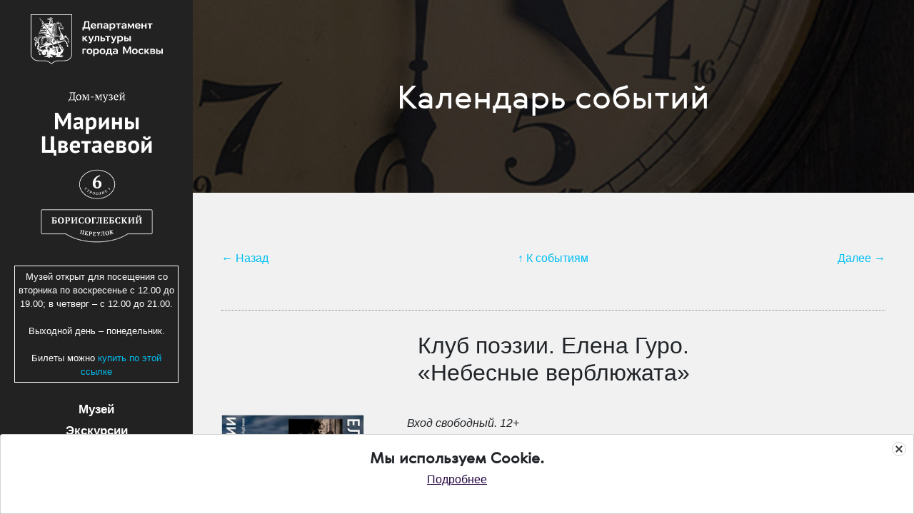

--- FILE ---
content_type: text/html; charset=UTF-8
request_url: https://dommuseum.ru/kalendar-sobyitij/2019/mart/klub-poezii.-elena-guro
body_size: 12315
content:
<!DOCTYPE HTML>

<html lang="ru-ru">
<head>

<!--META TAGS-->
<title>Клуб поэзии. Елена Гуро. «Небесные верблюжата» | Дом-музей Марины Цветаевой</title>
<meta charset="utf-8">
<meta name="title" content="Клуб поэзии. Елена Гуро. «Небесные верблюжата» | Дом-музей Марины Цветаевой">
<meta name="viewport" content="width=device-width,initial-scale=1,maximum-scale=3">
<meta name="keywords" content="">
<meta name="description" content="">
<meta name="author" content="dommuseum.ru">
<meta name="date" content="16 March 2019">
<meta name="lang" content="ru">
<link rel="canonical" href="/">
<base href="https://dommuseum.ru/">
<meta name="viewport" content="width=device-width, initial-scale=1">
<meta name="abstract" content="">
<link rel="icon" type="image/x-icon" href="favicon.ico">
<link rel="icon" type="image/png" href="favicon-32x32.png">
 
<!--Facebook Tags-->
<meta property="og:site_name" content="Дом-музей Марины Цветаевой">
<meta property="og:type" content="article"/>
<meta property="og:title" content="Клуб поэзии. Елена Гуро. «Небесные верблюжата»">
<meta property="og:description" content="">
<meta property="og:url"  content="https://dommuseum.ru/kalendar-sobyitij/2019/mart/klub-poezii.-elena-guro">
<meta property="og:image"  content="https://dommuseum.ru//assets/img/2019_1/16.03.19.jpg">
 
<!--Twitter Card-->
<meta name="twitter:title" content="Клуб поэзии. Елена Гуро. «Небесные верблюжата»">
<meta name="twitter:description" content="">
<meta name="twitter:image" content="https://dommuseum.ru//assets/img/2019_1/16.03.19.jpg">
   
<!--FIN TAGS-->

<link rel="apple-touch-icon" sizes="57x57" href="/apple-icon-57x57.png">
<link rel="apple-touch-icon" sizes="60x60" href="/apple-icon-60x60.png">
<link rel="apple-touch-icon" sizes="72x72" href="/apple-icon-72x72.png">
<link rel="apple-touch-icon" sizes="76x76" href="/apple-icon-76x76.png">
<link rel="apple-touch-icon" sizes="114x114" href="/apple-icon-114x114.png">
<link rel="apple-touch-icon" sizes="120x120" href="/apple-icon-120x120.png">
<link rel="apple-touch-icon" sizes="144x144" href="/apple-icon-144x144.png">
<link rel="apple-touch-icon" sizes="152x152" href="/apple-icon-152x152.png">
<link rel="apple-touch-icon" sizes="180x180" href="/apple-icon-180x180.png">
<link rel="icon" type="image/png" sizes="192x192"  href="/android-icon-192x192.png">
<link rel="icon" type="image/png" sizes="32x32" href="/favicon-32x32.png">
<link rel="icon" type="image/png" sizes="96x96" href="/favicon-96x96.png">
<link rel="icon" type="image/png" sizes="16x16" href="/favicon-16x16.png">
<link rel="manifest" href="/manifest.json">
<meta name="msapplication-TileColor" content="#ffffff">
<meta name="msapplication-TileImage" content="/ms-icon-144x144.png">
<meta name="theme-color" content="#ffffff">

<meta name="yandex-verification" content="c97ce339133f89f9" />
<meta http-equiv="X-UA-Compatible" content="IE=edge,chrome=1">

<script src="https://ajax.googleapis.com/ajax/libs/jquery/1.12.2/jquery.min.js"></script>



<link rel="stylesheet" href="../../assets/template/css/tizer_block.css"> 

<link rel="stylesheet" href="https://maxcdn.bootstrapcdn.com/bootstrap/4.0.0/css/bootstrap.min.css" integrity="sha384-Gn5384xqQ1aoWXA+058RXPxPg6fy4IWvTNh0E263XmFcJlSAwiGgFAW/dAiS6JXm" crossorigin="anonymous">
    


<link href="../../assets/template/css/owl.theme.default.min.css" rel="stylesheet" type="text/css">

<link href="../../assets/template/css/owl.carousel.min.css" rel="stylesheet" type="text/css">

<link rel="stylesheet" href="../../assets/template/js/colorbox.css" />

<link rel="stylesheet" href="../../assets/template/css/nyroModal.css" />

<script src="https://cdnjs.cloudflare.com/ajax/libs/popper.js/1.12.9/umd/popper.min.js" integrity="sha384-ApNbgh9B+Y1QKtv3Rn7W3mgPxhU9K/ScQsAP7hUibX39j7fakFPskvXusvfa0b4Q" crossorigin="anonymous"></script>

<script src="https://maxcdn.bootstrapcdn.com/bootstrap/4.0.0/js/bootstrap.min.js" integrity="sha384-JZR6Spejh4U02d8jOt6vLEHfe/JQGiRRSQQxSfFWpi1MquVdAyjUar5+76PVCmYl" crossorigin="anonymous"></script>
    
<script src="../../assets/template/js/jquery.colorbox-min.js"></script>
<script src="../../assets/template/js/jquery.nyroModal.custom.js"></script>
<script src="../../assets/template/js/jquery.timelinr-0.9.6.js"></script>

<link rel="stylesheet" href="../../assets/template/css/style.css">

<!-- Стили Версии для слабовидящих -->
<link href="../../assets/dost/dist/css/bvi.min.css" rel="stylesheet">
<!-- /Версия для слабовидящих -->




<!-- Мосбилет -->

<script
      src="https://bilet.mos.ru/shared/mosbilet/mosbilet_link_v2.js"
      charset="UTF-8"
      defer
      data-mosbilet-href="https://bilet.mos.ru"
      data-mosbilet-position="right"
      data-mosbilet-variant="red"
      data-mosbilet-zindex="100000"></script>

<!-- /Мосбилет -->



<script type="text/javascript">
jQuery(function($) {
    $('.nyroModal').nm({
        callbacks: {
            beforeShowCont: function(nm) {

var cont = $(document).find('.nyroModalCont');
 var title = cont.find('.nyroModalTitle');
 if(title.length == 0){
  cont.addClass('noMargin');
 }
                if (nm._hasFilter('title')) {
                    $('h1.nyroModalTitle').css('bottom', $('.nyroModalImage').height()+200);
                }
            }
        }
    });
});
</script>


    
    <script>
        $(document).ready(function () {




	$(".toggle-title").click(function () {
		$(this).next(".toggle-details").toggle("fast");
});
            
            $("a[rel='colorbox']").colorbox();
        });

 

    </script>

<script>
$(".slideToggle").click(function () {
  $(this).next().slideToggle();
});
</script>

<!--script>!function (d, s, id) {
var js, fjs = d.getElementsByTagName(s)[0];
if (!d.getElementById(id)) {
js = d.createElement(s);
js.id = id;
js.src = "https://api.voxxter.ru/buttons/js/button.js?key=2185607200000001&v=1";
fjs.parentNode.insertBefore(js, fjs);
}
}(document, "script", "voxxter-bjs");</script-->

<script src="https://culturaltracking.ru/static/js/spxl.js" data-pixel-id="354"></script>



</head>
<script src="../../assets/template/js/salvattore.js"></script> 
<body>

<div class="mobilespacer"></div>
<div class="mobileonly">
<div class="left-menu mobile">

<input class="burger-check1" id="burger-check1" type="checkbox"><label for="burger-check1" class="burger"></label><br>
<nav id="navigation1" class="navigation">
        		<a href="/"><img alt="Дом-музей Марины Цветаевой" class="logo" src="../../assets/template/img/logo_small1.png"></a>

<small style="text-align: center;
    color: white;
    font-size: 0.8em;
    border: 1px solid white;
    display: block;
    padding: 5px;
    margin-top: 2em;">Музей открыт для посещения со вторника по воскресенье с 12.00 до 19.00; в четверг – с 12.00 до 21.00.<br>Выходной день – понедельник.
<!--Санитарный день – последняя пятница месяца.--><br><br>

Билеты можно <a style="color:#00bff3!important" href="https://www.mos.ru/afisha/venues/194211/">купить по этой ссылке</a></small>
ss
<ul class="mtree"><li class="first"><a href="museum/" title="Музей" >Музей</a><ul><li class="first"><a href="museum/house-history/" title="История дома" >История дома</a></li>
<li><a href="museum/memorial" title="Мемориальная квартира" >Мемориальная квартира</a></li>
<li><a href="museum/nauka/" title="Наука" >Наука</a></li>
<li><a href="museum/collections/" title="Коллекции" >Коллекции</a></li>
<li><a href="museum/docs" title="Официальные документы" >Официальные документы</a></li>
<li><a href="museum/donation" title="Поддержать музей" >Поддержать музей</a></li>
<li><a href="museum/nezavisimaya-oczenka" title="Независимая оценка" >Независимая оценка</a></li>
<li><a href="museum/struktura-muzeya/" title="Команда Музея" >Команда Музея</a></li>
<li><a href="museum/partneryi-muzeya" title="Партнеры Музея" >Партнеры Музея</a></li>
<li class="last"><a href="museum/questions" title="Часто задаваемые вопросы" >Часто задаваемые вопросы</a></li>
</ul></li>
<li><a href="excurtion/" title="Экскурсии" >Экскурсии</a></li>
<li><a href="https://dommuseum.ru/vistaski/fondovyie-vyistavki/" title="Выставки" >Выставки</a></li>
<li class="active"><a href="kalendar-sobyitij/" title="Календарь событий" >Календарь событий</a></li>
<li><a href="media/" title="Медиа" >Медиа</a></li>
<li><a href="speczproektyi/" title="Спецпроекты" >Спецпроекты</a></li>
<li><a href="contacts" title="Спланировать визит" >Спланировать визит</a></li>
<li><a href="pushkincard" title="Пушкинская карта" >Пушкинская карта</a></li>
<li><a href="soczialnaya-istoriya" title="Доступность" >Доступность</a></li>
<li class="last"><a href="tiflomarshrut" title="Тифломаршрут" >Тифломаршрут</a></li>
</ul>
<!--a class="buy" href="#" onclick="pnBigFeed_util.showLikePopup(); return false;">Купить билет</a-->


<!--a href="/afisha" class="buy but">Купить Билет</a-->

<!--a target="_blank" href="https://www.mos.ru/afisha/tickets/events/2254/" class="buy but">Купить Билет</a-->

<a target="_blank" href="https://www.mos.ru/afisha/venues/194211/" class="buy but">Купить билет</a>

<!--a target="_blank" href="https://www.mos.ru/afisha/tickets/events/1983/" class="buy but">Купить билет на экскурсию</a-->




<div class="left-social" >
<a href="//vk.com/domtsvetaevoi" target="_blank"><img alt="Наша группа в VK" src="../../assets/template/img/vk.png"></a>
<!--a href="https://ru-ru.facebook.com/%D0%94%D0%BE%D0%BC-%D0%BC%D1%83%D0%B7%D0%B5%D0%B9-%D0%9C%D0%B0%D1%80%D0%B8%D0%BD%D1%8B-%D0%A6%D0%B2%D0%B5%D1%82%D0%B0%D0%B5%D0%B2%D0%BE%D0%B9-141456419335673/" target="_blank">
<img src="../../assets/template/img/fb.png"></a-->
<!--a href="https://www.instagram.com/tsvetaevamuseum/" target="_blank"><img src="../../assets/template/img/insta.png"></a-->
<a href="https://www.youtube.com/channel/UCk26GIPUBExOmY8X2PXSguA" target="_blank"><img alt="Наша группа в Youtube"  src="../../assets/template/img/yt.png"></a>
<a href="https://t.me/tsvetaevamuseum" target="_blank"><img alt="Наша группа в Telegram" 
 src="../../assets/template/img/telegram.png"></a>
<a href="http://zen.yandex.ru/id/5fbc13ef5be39876d1691c2a" target="_blank"><img alt="Наша группа в Дзен"  src="https://upload.wikimedia.org/wikipedia/commons/thumb/a/ab/Yandex_Zen_logo_icon.svg/1024px-Yandex_Zen_logo_icon.svg.png"></a>



<br><br>

</div>




</nav>


<!-- left menu -->
</div>
</div>


        <header></header>

        <div class="left-block">
        	<div class="normal"><div class="left-menu">
<a href="https://www.mos.ru/kultura/" target="_blank"><img alt="Учреждение подведомственное департаменту культуры города Москвы" class="logo1" style="margin-bottom: 30px" src="../../assets/template/img/msk-logo-01.svg"></a>
<a href="http://www.dommuseum.ru/"><img alt="Дом-музей Марины Цветаевой" class="logo" src="../../assets/template/img/logo1.png"></a>

<small style="text-align: center;
    color: white;
    font-size: 0.8em;
    border: 1px solid white;
    display: block;
    padding: 5px;
    margin-top: 2em;">Музей открыт для посещения со вторника по воскресенье с 12.00 до 19.00; в четверг – с 12.00 до 21.00.<br><br>Выходной день – понедельник.
<!--Санитарный день – последняя пятница месяца.--><br><br>

Билеты можно <a style="color:#00bff3!important" href="https://www.mos.ru/afisha/venues/194211/">купить по этой ссылке</a></small>

<ul class="mtree"><li class="first"><a href="museum/" title="Музей" >Музей</a><ul><li class="first"><a href="museum/house-history/" title="История дома" >История дома</a></li>
<li><a href="museum/memorial" title="Мемориальная квартира" >Мемориальная квартира</a></li>
<li><a href="museum/nauka/" title="Наука" >Наука</a></li>
<li><a href="museum/collections/" title="Коллекции" >Коллекции</a></li>
<li><a href="museum/docs" title="Официальные документы" >Официальные документы</a></li>
<li><a href="museum/donation" title="Поддержать музей" >Поддержать музей</a></li>
<li><a href="museum/nezavisimaya-oczenka" title="Независимая оценка" >Независимая оценка</a></li>
<li><a href="museum/struktura-muzeya/" title="Команда Музея" >Команда Музея</a></li>
<li><a href="museum/partneryi-muzeya" title="Партнеры Музея" >Партнеры Музея</a></li>
<li class="last"><a href="museum/questions" title="Часто задаваемые вопросы" >Часто задаваемые вопросы</a></li>
</ul></li>
<li><a href="excurtion/" title="Экскурсии" >Экскурсии</a></li>
<li><a href="https://dommuseum.ru/vistaski/fondovyie-vyistavki/" title="Выставки" >Выставки</a></li>
<li class="active"><a href="kalendar-sobyitij/" title="Календарь событий" >Календарь событий</a></li>
<li><a href="media/" title="Медиа" >Медиа</a></li>
<li><a href="speczproektyi/" title="Спецпроекты" >Спецпроекты</a></li>
<li><a href="contacts" title="Спланировать визит" >Спланировать визит</a></li>
<li><a href="pushkincard" title="Пушкинская карта" >Пушкинская карта</a></li>
<li><a href="soczialnaya-istoriya" title="Доступность" >Доступность</a></li>
<li class="last"><a href="tiflomarshrut" title="Тифломаршрут" >Тифломаршрут</a></li>
</ul>

<!--a href="/afisha" class="buy but">Купить Билет</a-->

<!--a target="_blank" href="https://www.mos.ru/afisha/tickets/events/2254/" class="buy but">Купить Билет</a-->

<a target="_blank" href="https://www.mos.ru/afisha/venues/194211/" class="buy but">Купить билет</a>

<!--a target="_blank" href="https://www.mos.ru/afisha/tickets/events/1983/" class="buy but">Купить билет на экскурсию</a-->

<div class="left-social" >
<a href="//vk.com/domtsvetaevoi" target="_blank"><img alt="Наша группа в VK" src="../../assets/template/img/vk.png"></a>
<!--a href="https://ru-ru.facebook.com/%D0%94%D0%BE%D0%BC-%D0%BC%D1%83%D0%B7%D0%B5%D0%B9-%D0%9C%D0%B0%D1%80%D0%B8%D0%BD%D1%8B-%D0%A6%D0%B2%D0%B5%D1%82%D0%B0%D0%B5%D0%B2%D0%BE%D0%B9-141456419335673/" target="_blank">
<img src="../../assets/template/img/fb.png"></a-->
<!--a href="https://www.instagram.com/tsvetaevamuseum/" target="_blank"><img src="../../assets/template/img/insta.png"></a-->
<a href="https://www.youtube.com/channel/UCk26GIPUBExOmY8X2PXSguA" target="_blank"><img alt="Наша группа в Youtube"  src="../../assets/template/img/yt.png"></a>
<a href="https://t.me/tsvetaevamuseum" target="_blank"><img alt="Наша группа в Telegram" 
 src="../../assets/template/img/telegram.png"></a>
<a href="http://zen.yandex.ru/id/5fbc13ef5be39876d1691c2a" target="_blank"><img alt="Наша группа в Дзен"  src="https://upload.wikimedia.org/wikipedia/commons/thumb/a/ab/Yandex_Zen_logo_icon.svg/1024px-Yandex_Zen_logo_icon.svg.png"></a>



<br><br>

</div>

<br>
<button type="button" class="btn dostup-btn bvi-open"><img class="filter-white" src="https://upload.wikimedia.org/wikipedia/commons/8/85/Eye_Icon.svg" alt="Версия сайта для слабовидящих"> Версия для слабовидящих</button>
</nav><br>
<br>
<!--a style="background: transparent" href="https://www.culture.ru/pushkinskaya-karta/afisha/moskva" target="_blank"><img  style="background: transparent"alt="Баннер: Пушкинская карта" width="100%" src="assets/img/card-banner-2021.jpg"></a><br><br-->

<a href="https://www.mos.ru/afisha/event/233392257/" target="_blank"><img style="background: transparent" alt="«Московская музейная неделя» в Доме-музее Марины Цветаевой" style="background:white;" width="100%" src="assets/img/museum-week.png"></a><br><br>

<a style="background: transparent" href="https://bilet.mos.ru/" target="_blank"><img  style="background: transparent"alt="Мосбилет" style="background:white;" width="100%" src="assets/m-bilet.svg"></a><br><br>

<a style="background: transparent" href="https://kultura.mos.ru" target="_blank"><img  style="background: transparent"alt="Москульутра" style="background:white;" width="100%" src="assets/mosculture-logo.svg"></a><br><br>




<!--a href="https://crowd.mos.ru/?utm_source=banner&utm_medium=COp&utm_campaign=co" target="_blank"><img width="100%" src="assets/img/banners/crowdmos.jpg"></a><br-->

<!--a href="https://ag-vmeste.ru/ target="_blank"><img alt="Миллион призов" style="background:white;" width="100%" src="assets/img/800-600-2023.png"></a><br><br-->

<!--a href="https://moscow2030.mos.ru" target="_blank"><img alt="Форум-фестиваль Москва 2023" style="background:white;" width="100%" src="assets/img/moscow2023.png"></a><br><br-->

<!--a href="https://ag-vmeste.ru/main" target="_blank"><img alt="Миллион призов" style="background:white;" width="100%" src="assets/img/vmeste2024.jpeg"></a><br><br-->



<!--a href="https://www.mos.ru/knigi/" target="_blank"><img alt="Сервис «Библиотеки Москвы»" style="background:white;" width="100%" src="assets/img/biblioteki2023.png"></a><br><br-->

<!--a  href="http://hrculturemos.ru/" target="_blank"><img alt="Баннер: Банк вакансий в культуре"style="background:white;" width="100%" src="assets/img/bank.jpeg"></a><br><br-->

<!--a  href="http://census.gosuslugi.ru" target="_blank"><img style="background:white;" width="100%" src="assets/img/perepis_2021.png"></a><br><br-->




<!--a href="https://ag-vmeste.ru/4" target="_blank"><img width="100%" src="assets/img/vote-online-2021.jpg"></a><br><br>

<!--a href="https://grants.culture.ru/about/" target="_blank"><img  width="100%" src="assets/img/250-grant.png"></a--><br><br-->

<!--a href="https://www.mos.ru/arenda/13/" target="_blank"><img alt="Баннер: МОС Аренда" width="100%" src="assets/img/MOS_arenda.jpg"></a><br-->

<!--br><a href="https://culturalforum.ru/" target="_blank"><img class="logo" src="saint2018.png"></a-->

<!--br><a href="https://ag-vmeste.ru/?utm_source=partner&utm_medium=banner"><img width="100%" src="assets/img/300х400_dark_2.jpg"><br-->

<!--br><a href="https://historydepositarium.ru"><img width="100%" src="https://historydepositarium.ru/upload/baner.jpg"><br-->

<!--br><a href="https://grants.culture.ru/about/" target="_blank">
<img class="logo" src="assets/img/culture.png"></a-->

<!--a href="https://grants.culture.ru/" target="_blank">
<img class="logo" src="assets/img/grant.jpg"></a-->

<!--br><a href="http://hrculturemos.ru/bank/" target="_blank"><img class="logo" src="assets/img/bank.jpg"></a-->

<!--a href="http://culturalforum.ru/ru" target="_blank"><img style="width:180px;display:block;margin:0 auto;margin-top:20px;" src="http://culturalforum.ru/files/uploads/spbmkf_2016_banner_240%D1%85400.jpg"></a--><br>
<!--a target="_blank" href="http://77.controluslug.ru/mark/?orgid=0373200004679"><img alt="Оценка услуг" src="http://77.controluslug.ru/img/banner.png" style="width:180px;display:block;margin:0 auto;margin-top:20px;"></a-->
<!--a target="_blank" href="http://xn--80aalcbc2bocdadlpp9nfk.xn--d1acj3b/multimedia/videorolik_o_zawite_detskih_personalnyh_dannyh1/"><img alt="Видеоролик о защите детских персональных данных" src="assets/img/personal.jpg" style="width:180px;display:block;margin:0 auto;margin-top:20px;"></a-->

<!--a target="_blank" href="https://culturalforum.ru/ru"><img alt="" src="assets/img/banners/spb.jpg" style="width:180px;display:block;margin:0 auto;margin-top:20px;"></a-->



<!--a target="_blank" href="https://passcity.ru/"><img alt="" src="assets/img/banners/pass.png" style="width:180px;display:block;margin:0 auto;margin-top:20px;"></a-->

<!--a target="_blank" href="https://77.xn--b1aew.xn--p1ai/news/item/9634662/"><img alt="" src="assets/img/2ani.gif" style="width:180px;display:block;margin:0 auto;margin-top:20px;"></a-->

<!--a target="_blank" href="#"><img alt="Видеоролик о защите детских персональных данных" src="assets/img/seasons.jpg" style="width:180px;display:block;margin:0 auto;margin-top:20px;"></a-->


<!--a target="_blank" href="https://www.mos.ru/services/">
<img alt="Баннер: Электронные сервисы и услуги MOS.Ru" src="assets/img/uslugi_240x240.png" style="width:180px;display:block;margin:0 auto;margin-top:20px;"></a-->


        </div>
    </div>
</div>

<!-- left menu -->
</div></div>
<div class="hide">

<div class="left-menu nomobile">
        		<a href="http://www.dommuseum.ru/"><img alt="Дом-музей Марины Цветаевой" class="logo" src="../../assets/template/img/logo_small1.png"></a>



<input class="burger-check" id="burger-check" type="checkbox"><label for="burger-check" class="burger"></label>
<nav id="navigation1" class="navigation">

<small style="text-align: center;
    color: white;
    font-size: 0.8em;
    border: 1px solid white;
    display: block;
    padding: 5px;
    margin-top: 2em;">Музей работает по сеансам: 12:00 – 13:15; 13:45 – 15:00; 15:30 – 16:45; 17:15 – 18:30. <br><br>Дополнительный сеанс в четверг с 19:00 - 20:15. <br><br>Выходной день – понедельник.
<!--Санитарный день – последняя пятница месяца.--><br><br>

Билеты можно <a style="color:#00bff3!important" href="https://www.mos.ru/afisha/venues/194211/">купить по этой ссылке</a></small>

<ul class="mtree"><li class="first"><a href="museum/" title="Музей" >Музей</a><ul><li class="first"><a href="museum/house-history/" title="История дома" >История дома</a></li>
<li><a href="museum/memorial" title="Мемориальная квартира" >Мемориальная квартира</a></li>
<li><a href="museum/nauka/" title="Наука" >Наука</a></li>
<li><a href="museum/collections/" title="Коллекции" >Коллекции</a></li>
<li><a href="museum/docs" title="Официальные документы" >Официальные документы</a></li>
<li><a href="museum/donation" title="Поддержать музей" >Поддержать музей</a></li>
<li><a href="museum/nezavisimaya-oczenka" title="Независимая оценка" >Независимая оценка</a></li>
<li><a href="museum/struktura-muzeya/" title="Команда Музея" >Команда Музея</a></li>
<li><a href="museum/partneryi-muzeya" title="Партнеры Музея" >Партнеры Музея</a></li>
<li class="last"><a href="museum/questions" title="Часто задаваемые вопросы" >Часто задаваемые вопросы</a></li>
</ul></li>
<li><a href="excurtion/" title="Экскурсии" >Экскурсии</a></li>
<li><a href="https://dommuseum.ru/vistaski/fondovyie-vyistavki/" title="Выставки" >Выставки</a></li>
<li class="active"><a href="kalendar-sobyitij/" title="Календарь событий" >Календарь событий</a></li>
<li><a href="media/" title="Медиа" >Медиа</a></li>
<li><a href="speczproektyi/" title="Спецпроекты" >Спецпроекты</a></li>
<li><a href="contacts" title="Спланировать визит" >Спланировать визит</a></li>
<li><a href="pushkincard" title="Пушкинская карта" >Пушкинская карта</a></li>
<li><a href="soczialnaya-istoriya" title="Доступность" >Доступность</a></li>
<li class="last"><a href="tiflomarshrut" title="Тифломаршрут" >Тифломаршрут</a></li>
</ul>
<!--a href="/afisha" class="buy but">Купить Билет</a-->

<!--a target="_blank" href="https://www.mos.ru/afisha/tickets/events/2254/" class="buy but">Купить Билет</a-->

<a target="_blank" href="https://www.mos.ru/afisha/venues/194211/" class="buy but">Купить билет</a>

<!--a target="_blank" href="https://www.mos.ru/afisha/tickets/events/1983/" class="buy but">Купить билет на экскурсию</a-->

<div class="left-social" >
<a href="//vk.com/domtsvetaevoi" target="_blank"><img alt="Наша группа в VK" src="../../assets/template/img/vk.png"></a>
<!--a href="https://ru-ru.facebook.com/%D0%94%D0%BE%D0%BC-%D0%BC%D1%83%D0%B7%D0%B5%D0%B9-%D0%9C%D0%B0%D1%80%D0%B8%D0%BD%D1%8B-%D0%A6%D0%B2%D0%B5%D1%82%D0%B0%D0%B5%D0%B2%D0%BE%D0%B9-141456419335673/" target="_blank">
<img src="../../assets/template/img/fb.png"></a-->
<!--a href="https://www.instagram.com/tsvetaevamuseum/" target="_blank"><img src="../../assets/template/img/insta.png"></a-->
<a href="https://www.youtube.com/channel/UCk26GIPUBExOmY8X2PXSguA" target="_blank"><img alt="Наша группа в Youtube"  src="../../assets/template/img/yt.png"></a>
<a href="https://t.me/tsvetaevamuseum" target="_blank"><img alt="Наша группа в Telegram" 
 src="../../assets/template/img/telegram.png"></a>
<a href="http://zen.yandex.ru/id/5fbc13ef5be39876d1691c2a" target="_blank"><img alt="Наша группа в Дзен"  src="https://upload.wikimedia.org/wikipedia/commons/thumb/a/ab/Yandex_Zen_logo_icon.svg/1024px-Yandex_Zen_logo_icon.svg.png"></a>



<br><br>

</div>




</nav>


        		<!-- left menu -->
        	</div></div>
		<!-- left block -->
        </div>


        <div class="right-block">

        	<div class="main-content">
        		<div class="right-block-head" style="background-image: url('../../../assets/img/calend.jpg');background-repeat:no-repeat;background-size:cover;background-position:center"><div class="headmask">

<h1>Календарь событий</h1></div></div>
<div class="text-content just">



        		<div class="toppaging topp">

<div class="neighbors d-flex justify-content-between"><span class="link-prev"><a href="/kalendar-sobyitij/2019/mart/lektorij-doma-teatr-2-1">&larr; Назад</a></span><span class="link-up">&uarr; <a href="/kalendar-sobyitij/2019/mart/">К событиям</a></span><span class="link-next"><a href="/kalendar-sobyitij/2019/mart/muzyika-ee-doma-vladimir-mayakovskij">Далее &rarr;</a></span></div>


<!--<a class="uplair" href="/kalendar-sobyitij/">К событиям &uarr;</a>
<a href="kalendar-sobyitij/2019/mart/iskusstvo-fortepiannoj-igryi" class="prev">&larr; Назад</a>  <a href="kalendar-sobyitij/2019/mart/dialogi-kluba-poezii.-ekaterina-ishimczeva" class="next">Далее &#8594;</a>--></div>

<h2 class="centers"><div class="bvi-speech">Клуб поэзии. Елена Гуро. «Небесные верблюжата»</div></h2>
<div class="introimage-span">
<a href="/assets/img/2019_1/16.03.19.jpg" class="nyroModal"><img alt="Иллюстрация: Клуб поэзии. Елена Гуро. «Небесные верблюжата»" class="eximage" src="/assets/img/2019_1/16.03.19.jpg"></a>




</div>
<div data-hwm-event-id=10094></div>
<div class="content-span">
<div style="font-style: italic;display:block;"><div class="bvi-speech">Вход свободный. 12+</div></div>      		
<div class="bvi-speech"><p class="a"><em>&nbsp;</em></p>
<p>&nbsp;<em>Клуб поэзии (основан в 1979 году в МГУ) приглашает вас на свое очередное заседание, которое состоится в Доме-музее Марины Цветаевой 16 марта, в субботу, в 16.00. Оно будет посвящено творчеству одного из поэтов великой плеяды будетлян начала </em><em>XX</em><em> века.</em></p>
<p>Мы продолжаем сезон Клуба поэзии 2018/2019 года, девиз которого: &laquo;Поэзия, которая помогает жить&raquo;.</p>
<p>Елена Генриховна Гуро (1877&ndash;1913) &ndash; поэт и художник &laquo;классического&raquo; русского авангарда; она оказала влияние на искусство и литературу всего Серебряного века, и это влияние недооценено.</p>
<p>Родилась Елена Гуро в Санкт-Петербурге, в семье генерала &ndash; обрусевшего выходца из Франции. Детство и раннюю юность провела в Псковской губернии, с 13 лет профессионально занималась живописью в петербургской школе Общества поощрения художеств и в других местах.</p>
<p>Вместе с Еленой Гуро мы вернемся в мистический дом на углу Таврической и Тверской улиц Петербурга, где под знаменитой &laquo;башней&raquo; Вячеслава Иванова находилась частная студия Елизаветы Званцевой, где преподавали Лев Бакст и Мстислав Добужинский, где занималась Гуро.</p>
<p>Муж Елены &ndash; Михаил Матюшин, композитор, художник, теоретик искусства.</p>
<p>Первая книга Елены Гуро, &laquo;Шарманка&raquo;, вышла в 1909 году, 110 лет назад. Тираж не был распродан, но книгу оценили А. Блок, А. Ремизов, Л. Шестов.</p>
<p>В 1910&ndash;1912 годах Матюшин и Гуро принимают участие во всех футуристических проектах вместе с братьями Бурлюками, Василием Каменским, Велимиром Хлебниковым, а затем и с Владимиром Маяковским.</p>
<p>Елена умерла весной 1913 года. Похоронена там, где жила, в дачном поселке Уусикиркко на Карельском перешейке (с 1949 года &ndash; поселок Поляны). В их доме Матюшин в июле 1913 года провел съезд русских футуристов. Там же договаривались об эпохальных постановках &ndash; опере &laquo;Победа над Солнцем&raquo; и трагедии &laquo;Владимир Маяковский&raquo;. Мы постараемся воссоздать музыкальный эпизод из &laquo;Победы над Солнцем&raquo;.</p>
<p>В 1914 году вышел посмертный сборник Елены Гуро &laquo;Небесные верблюжата&raquo;.</p>
<p>Более подробный анонс будет опубликован на странице Клуба поэзии в Интернете (https://www.physpoetryclub.com/), в сети Фейсбук https://m.facebook.com/clubpoet/ (отмечайтесь в мероприятии) и ВКонтакте https://vk.com/club168714527.</p>
<p>Будем признательны, если вы напишете о своем намерении участвовать на адрес электронной почты <a href="mailto:physpoetryclub@gmail.com">physpoetryclub@gmail.com</a>. До встречи!</p>
<p>Неизменный девиз Клуба поэзии: &laquo;Безграничная любовь к поэзии + дружелюбие&raquo;.</p>
<p>Ждем вас 16 марта 2019 года в Доме-музее Марины Цветаевой по адресу: Борисоглебский пер., д. 6, стр. 1.</p>
<p>Тел.: +7 (495) 695 35 43</p>
<p>Клуб поэзии &ndash; официальный партнер Дома-музея Марины Цветаевой с 2017 года.</p>
<p>&nbsp;</p></div><br>
<!-- 

 -->
</div>
<div class="sharebuttons">
<!--script type="text/javascript" src="//yastatic.net/es5-shims/0.0.2/es5-shims.min.js" charset="utf-8"></script>
<script type="text/javascript" src="//yastatic.net/share2/share.js" charset="utf-8"></script>
<div class="ya-share2" data-services="vkontakte,facebook,odnoklassniki,moimir,twitter"></div-->
<!--script src="https://ajax.googleapis.com/ajax/libs/jquery/1/jquery.min.js"></script-->
<!--script defer src="https://webliberty.ru/demo/share/share.js"></script-->
<script defer src="assets/template/js/share.js"></script>
<link rel="stylesheet" href="https://maxcdn.bootstrapcdn.com/font-awesome/4.4.0/css/font-awesome.min.css">

<style>
.like {
	font-size: 16px;
	font-weight: 700;
	line-height: 50px;
	color:white;
}

.push .text-content a{color:white!important;}

.push {transition: background-color 0.5s ease;
	display: inline-block;
    width: 40px;
    line-height: 40px;
    margin: 5px 2px 20px 2px;
    font-size: 15px;
    text-align: center;
    color: #fff!important;
    cursor: pointer;
    border-radius: 999999px;
    background-color: #00bff3;
}

.facebook {background-color: #00bff3;}
.facebook:hover {background-color:#2d4373;}

.google {background-color: #00bff3;}
.google:hover {background-color:#c23321;}

.twitter {background-color: #00bff3;}
.twitter:hover {background-color:#2795e9;}

.vkontakte {background-color: #00bff3;}
.vkontakte:hover {background-color:#466482;}

.ok {background-color: #00bff3;}
.ok:hover {background-color:#ee7808; color:#fff;}
</style>

<br>
<div id="share">
	<div class="like"></div>
	<div class="social" data-url="" data-title="Клуб поэзии. Елена Гуро. «Небесные верблюжата» | Дом-музей Марины Цветаевой">
		<!--a class="push facebook" data-id="fb"><i class="fa fa-facebook"></i></a>
		<a class="push twitter" data-id="tw"><i class="fa fa-twitter"></i></a-->
		<a class="push vkontakte" data-id="vk"><i class="fa fa-vk"></i></a>
		<a class="push google" data-id="gp"><i class="fa fa-google-plus"></i></a>
		<a class="push ok" data-id="ok"><i class="fa fa-odnoklassniki"></i></a>
	</div>
</div>
</div>

<div class="toppaging bottom">
<div class="neighbors d-flex justify-content-between"><span class="link-prev"><a href="/kalendar-sobyitij/2019/mart/lektorij-doma-teatr-2-1">&larr; Назад</a></span><span class="link-up">&uarr; <a href="/kalendar-sobyitij/2019/mart/">К событиям</a></span><span class="link-next"><a href="/kalendar-sobyitij/2019/mart/muzyika-ee-doma-vladimir-mayakovskij">Далее &rarr;</a></span></div>

<!--<a href="kalendar-sobyitij/2019/mart/iskusstvo-fortepiannoj-igryi" class="prev">&larr; Назад</a> <h2></h2> <a href="kalendar-sobyitij/2019/mart/dialogi-kluba-poezii.-ekaterina-ishimczeva" class="next">Далее &#8594;</a>--></div>


</div>

        		<!-- right content -->
        	</div>
        <!-- right block -->
        </div>

<footer>

<noindex>
<div style="margin-left:20px;margin-top:20px;margin-bottom:0px;">Новостной блок портала MOS RU<br></div>
<div class="tizer-block container-fluid">
    <div class="row tizer-block__row">
        <div class="col tizer-block__col">
            <!-- BANNER PLACEMENT GOES HERE-->
            <div class="tizer-block__banner" data-mos-teaser='{ "scroll":false,"adaptive":null,"placementParams":{ "p1":"bxdrg","p2":"fpkh"}}'></div>
            <!-- BANNER PLACEMENT GOES HERE-->
            <div class="tizer-block__banner" data-mos-teaser='{ "scroll":false,"adaptive":null,"placementParams":{ "p1":"bxdrh","p2":"fpkh"}}'></div>
            <!-- BANNER PLACEMENT GOES HERE-->
            <div class="tizer-block__banner" data-mos-teaser='{ "scroll":false,"adaptive":null,"placementParams":{ "p1":"bxdri","p2":"fpkh"}}'></div>
            <!-- BANNER PLACEMENT GOES HERE-->
            <div class="tizer-block__banner" data-mos-teaser='{ "scroll":false,"adaptive":["phone","desktop"],"adaptiveOptions":{ "tabletWidth":1200,"phoneWidth":810},"placementParams":{ "p1":"bxdrj","p2":"fpkh"}}'></div>
        </div>
    </div>
</div>

<ul class="blockfooter">
<li>

<a href="https://www.mos.ru/kultura/" target="_blank">
<img alt="Департамент культуры города Москвы" style="margin:0" class="logo1" style="margin-bottom: 30px" src="../../assets/template/img/depkult_gerb-b.svg"></a><br>


<p>Государственное бюджетное учреждение культуры города Москвы «Дом-музей Марины Цветаевой»<br>
<br>121069, г. Москва,<br>Борисоглебский пер., д. 6, стр. 1<br><br>
8 (905) 584-84-90 (организация экскурсий)<br>
8 (495) 695-35-43 (организация мероприятий)<br>
‎8 (495) 697-59-97 (касса)<br><br>
e-mail: muzeicvetaevoi@culture.mos.ru

</p></li>

<li>



<p>


 
Билеты в музей продаются <a href="https://www.mos.ru/afisha/tickets/venues/23/" target="_blank">онлайн</a><br><br>
Музей открыт для посещения со вторника по воскресенье с 12.00 до 19.00; в четверг- с 12.00 до 21.00.

<br><br>

Выходной день – понедельник.<br>
<!--Санитарный день – последняя пятница месяца.--><br><br>

</p>

<!--p>
<strong>Наши партнеры:</strong><br><br>
<a href="https://www.juravlevschool.ru/" target="_blank"><img src="https://www.dommuseum.ru/assets/img/01122016/school.jpg" width="100px;"></a>
<a href="https://www.museum-tropinina.ru/" target="_blank"><img src="https://www.dommuseum.ru/assets/img/banners/tropinin.jpg" width="58px;"></a>
<!--a href="https://allianceclub.ru/" target="_blank"><img src="https://www.dommuseum.ru/assets/img/banners/logoalians.jpg" width="94px;"></a-->
</p-->

</li>


<li class="last">
<p>
<a href="/search">Поиск</a><br>
<a href="/karta-sajta">Карта сайта</a><br>
<!--a href="/media/news/">О сайте</a><br-->
<a href="/125.pdf">О фирменном стиле 125-летия</a><br>
<a href="https://www.dommuseum.ru/museum/nezavisimaya-oczenka/">Независимая оценка</a><br>
<!--a href="https://kultura.mos.ru/legislation/metods/2618534/" target="_blank">Порядок (методика) проведения независимой оценки качества услуг</a><br-->
<a href="https://old.dommuseum.ru">Старая версия сайта</a><br>
<!--a href="https://dommuseum.ru/pravila2503.pdf" target="_blank">Правила посещения ГБУК г.Москвы "Дом-музей Марины Цветаевой" </a--><br><br>
<!--a href="https://organizations.kultura.mos.ru/organizations/gbuk_gmoskvy_kulturnyi_tsentr_dommuzei_mariny_tsvetaevoi.html"><img alt="Оценка качества услуг учреждений культуры"  src="assets/img/kachestvo.jpeg" width="100%"></a-->
<br><br><!-- Yandex.Metrika informer -->
<a href="https://metrika.yandex.ru/stat/?id=38797795&amp;from=informer"
target="_blank" rel="nofollow"><img src="https://informer.yandex.ru/informer/38797795/3_0_FFFFFFFF_EFEFEFFF_0_pageviews"
style="width:88px; height:31px; border:0;" alt="Яндекс.Метрика" title="Яндекс.Метрика: данные за сегодня (просмотры, визиты и уникальные посетители)" class="ym-advanced-informer" data-cid="38797795" data-lang="ru" /></a>
<!-- /Yandex.Metrika informer -->

<!-- Yandex.Metrika counter -->
<script type="text/javascript" >
   (function(m,e,t,r,i,k,a){m[i]=m[i]||function(){(m[i].a=m[i].a||[]).push(arguments)};
   m[i].l=1*new Date();k=e.createElement(t),a=e.getElementsByTagName(t)[0],k.async=1,k.src=r,a.parentNode.insertBefore(k,a)})
   (window, document, "script", "https://mc.yandex.ru/metrika/tag.js", "ym");

   ym(38797795, "init", {
        clickmap:true,
        trackLinks:true,
        accurateTrackBounce:true,
        webvisor:true
   });
</script>
<noscript><div><img src="https://mc.yandex.ru/watch/38797795" style="position:absolute; left:-9999px;" alt="" /></div></noscript>
<!-- /Yandex.Metrika counter -->
</p>



</li>
</ul></noindex>

</footer>
<!-- Chatra {literal} -->
<script>
    (function(d, w, c) {
        w.ChatraID = 'Qy4be7kmi8ZP7aLK4';
        var s = d.createElement('script');
        w[c] = w[c] || function() {
            (w[c].q = w[c].q || []).push(arguments);
        };
        s.async = true;
        s.src = (d.location.protocol === 'https:' ? 'https:': 'http:')
        + '//call.chatra.io/chatra.js';
        if (d.head) d.head.appendChild(s);
    })(document, window, 'Chatra');
</script>
<!-- /Chatra {/literal} -->


<style>
/* default styling */
* {
  font-family: arial;
}

p {
  line-height: 1.4;
}

/* cookies infomer styling */
.cookies-informer {
  display: none;
  position: fixed;
  bottom: 0;
  width: 100%;
  padding: 20px;
  border: 1px solid #d2d2d2;
  border-radius: 3px 3px 0 0;
  background: #fff;
  z-index: 1001;
text-align:center;
left:0;
right:0;
}

.cookies-informer h3 {
font-size:1.3em;
font-weight:bold;
text-align:center}

.informer-close {
  position: absolute;
  top: 10px;
  right: 10px;
  width: 20px;
  height: 20px;
  line-height: 16px;
  text-align: center;
  cursor: pointer;
  border-radius: 50%;
  border: 1px solid #d2d2d2;
}

.informer-close::before,
.informer-close::after {
  content: '';
  position: absolute;
  top: 50%;
  left: 50%;
  width: 12px;
  height: 2px;
  background: #333;
  -webkit-transition: all 0.3s ease;
  transition: all 0.3s ease;
}

.informer-close::before {
  transform: translate(-50%, -50%) rotate(45deg);
}

.informer-close::after {
  transform: translate(-50%, -50%) rotate(-45deg);
}

.informer-close:hover::before {
transform: translate(-50%, -50%) rotate(135deg);
}

.informer-close:hover::after {
  transform: translate(-50%, -50%) rotate(-135deg);
}

.informer-restore {
  position: absolute;
  top: 50px;
  right: 50px;
}

.informer-more {
  text-decoration: underline;
  color: #260841;
}

.informer-more:hover {
  text-decoration: underline;
}

.top-menu__inner li:nth-child(2) {
  display: none;
}

@media screen and (max-width: 440px) {
    .cookies-informer {
        right: 0;
        left: 0;
        width: 100%;
    }
}</style>

<script src="https://cdnjs.cloudflare.com/ajax/libs/jquery-cookie/1.4.1/jquery.cookie.min.js" integrity="sha512-3j3VU6WC5rPQB4Ld1jnLV7Kd5xr+cq9avvhwqzbH/taCRNURoeEpoPBK9pDyeukwSxwRPJ8fDgvYXd6SkaZ2TA==" crossorigin="anonymous" referrerpolicy="no-referrer"></script>

<!--a href="#" class="informer-restore">Стереть куку</a-->

<div class="cookies-informer">
  <span class="informer-close"></span>
  <h3 class="informer-title">Мы используем Cookie.</h3>
  <p class="informer-text"><a href="https://dommuseum.ru/media/news/ispolzovanie-fajlov-cookie" target="_blank" class="informer-more">Подробнее</a></p>
</div>




<script>
$(document).ready(function() {
    var informer = $('.cookies-informer');
    var informerClose = $('.informer-close');
    var restore = $('.informer-restore')

    if ($.cookie('we_use_cookie') != 'true') {
        informer.slideDown( 500 );

        informerClose.on('click', function(e) {
            informer.slideUp( 500, function() {
                $.cookie('we_use_cookie', 'true', { expires: 30 });
            });
            e.preventDefault();
        });
    }

    restore.on('click', function(e) {
        informer.slideDown( 500, function() {
            $.cookie('we_use_cookie', null);
        });
        e.preventDefault();
    });
})
</script>





<!--script async src="https://dommuseum.iui.ubsystem.ru/assets/afisha.js"></script-->

              
<script src='https://cdnjs.cloudflare.com/ajax/libs/velocity/0.2.1/jquery.velocity.min.js'></script>
		<script src="../../assets/template/js/mtree.js"></script>
		<script src="../../assets/template/js/owl.carousel.min.js"></script>
		<script src="../../assets/template/js/salvattore.js"></script> 


<script>
$(document).ready(function() {
  var mtree = $('ul.mtree');
  
  // Skin selector for demo
  mtree.wrap('<div class=mtree></div>');
  var skins = ['bubba','skinny','transit','jet','nix'];
  mtree.addClass(skins[0]);
  $('body').prepend('<div class="mtree-skin-selector"><ul class="button-group radius"></ul></div>');
  var s = $('.mtree-skin-selector');
  $.each(skins, function(index, val) {
    s.find('ul').append('<li><button class="small skin">' + val + '</button></li>');
  });
  s.find('ul').append('<li><button class="small csl active">Close Same Level</button></li>');
  s.find('button.skin').each(function(index){
    $(this).on('click.mtree-skin-selector', function(){
      s.find('button.skin.active').removeClass('active');
      $(this).addClass('active');
      mtree.removeClass(skins.join(' ')).addClass(skins[index]);
    });
  })
  s.find('button:first').addClass('active');
  s.find('.csl').on('click.mtree-close-same-level', function(){
    $(this).toggleClass('active'); 
  });
});



jQuery(document).ready(function($) {
              $('.banner').owlCarousel({
                items: 1,
                animateOut: 'fadeOut',
                loop: true,
                margin: 10,
loop:true,
    autoplay:true,
    autoplayTimeout:3000,
    autoplayHoverPause:true
              });

$('.carousel').owlCarousel({

autoHeight: false,
    autoHeightClass: 'owl-height',

items: 1,
loop: true,
margin:900,
nav:true,
navText:["<",">"],
responsiveClass:true,
    responsive:{
        0:{
            items:1,
            nav:true
        },
        600:{
            items:1,
            nav:true
        },
        1000:{
            items:1,
            nav:true
            
        }
    },



    dots:false
              });

              $('.banner2').owlCarousel({
                animateOut: 'slideOutDown',
                animateIn: 'flipInX',
                items: 1,
                margin: 150,
                stagePadding: 150,
                smartSpeed: 750,
loop:true,
    autoplay:true,
    autoplayTimeout:2000,
    autoplayHoverPause:true
              });

$('.timeline').owlCarousel({
               
                items: 3,
                margin: 50,
                stagePadding: 50,
                smartSpeed: 250,
loop:false,
nav:true,dots:false,
center:true,
navText:["&larr;","&rarr;"],
    autoplayHoverPause:true,
 margin:100,responsiveClass:true,
    responsive:{
        0:{
            items:1,
            nav:true
        },
        600:{
            items:1,
            nav:false
        },
        1000:{
            items:3,
            nav:true
            
        }
    }




              });
            });


</script>

<!-- Версия для слабовидящих -->
<script src="../../assets/dost/dist/js/bvi.min.js"></script>
<script>
  new isvek.Bvi({
    fontSize: 24,
    bvi_tts: true,
    bvi_font: "arial",
    theme: 'black'
  });
</script>
<!-- /Версия для слабовидящих -->

<!--script src="https://www.mos.ru/otrasli-static/outer/mosTizer.js"></script-->


    </body>
</html>

--- FILE ---
content_type: text/css
request_url: https://dommuseum.ru/assets/template/css/style.css
body_size: 6239
content:
/*@import url(https://fonts.googleapis.com/css?family=PT+Serif:400,400italic,700,700italic&subset=latin,cyrillic);
@import url(https://fonts.googleapis.com/css?family=Merriweather:900italic,400,300,300italic,400italic,700,700italic,900&subset=latin,cyrillic);
@import 'https://fonts.googleapis.com/css?family=Roboto:100,100i,300,300i,400,400i,500,500i,700,700i,900,900i&subset=cyrillic,cyrillic-ext';*/

@font-face {
    font-family: Gerbera;
    src: url(../fonts/Gerbera-Regular.woff);
}

@font-face {
    font-family: GerberaBold;
    src: url(../fonts/Gerbera-Bold.woff);
}



body {font-family: 'Roboto', sans-serif;margin:0;
    padding:0;max-width: 1920px;
    margin: 0 auto;
    height:100%;background-color:#222222;}
a {color:black; text-decoration: none;}
.column a {text-decoration: none;}
html{margin:0;
    padding:0;
    height:100%;}

h6 {font-family: Gerbera, serif;font-size:12px;font-weight:normal}
h1{text-align:center;color:white;font-family: Gerbera, serif; font-size:45px;margin: 0;
    max-width:550px;
    position: relative;
    top: 50%;
    left: 50%;
    margin-right: -50%;
    transform: translate(-50%, -50%)}
h2 {font-family: Gerbera, serif;}
h3 {font-family: Gerbera, serif;}
.inner  h3 {font-size:1.1em}
.mtree {padding:0px;margin:0px;margin-top:20px;margin-bottom:20px;}
.mtree-skin-selector {display:none;}
.mtree ul li {list-style-type:none;text-align:center;font-weight:700;}

ul.mtree-level-1 li{list-style-type:none;text-align:center;margin:0px;font-weight:normal;font-size:14px;}
ul.mtree-level-1 li a {color:#A5A4A4!important;margin:0px!important;transition-property: color;
  transition-duration: 0.2s;
  transition-timing-function: linear;}
ul.mtree-level-1 li a:hover {color:#00bff3!important;}
ul.mtree-level-2 {margin-left:0px;padding-left:0px;}
ul.mtree-level-2 li{list-style-type:none;text-align:center;margin:0px;font-weight:normal;font-size:14px;}
ul.mtree-level-2 li a{list-style-type:none;text-align:center;margin:0px;font-weight:normal;font-size:14px;margin:0px;}
ul.mtree li a {font-size:17px;color:white;text-decoration:none;margin: 5px 0px 0px 0px;display:inline-flex;transition-property: color, border;
    transition-duration: 0.2s;
    transition-timing-function: linear;}

ul.mtree li ul li a {font-size:14px;    font-weight: 300;}
ul.mtree li a:hover{color:#00bff3}
.left-block{height:100%;max-width:270px;width: 100%;float:left;}
.left-menu{padding:20px;max-width:270px;min-height:300px;}
.left-menu ul li {margin:0 auto;list-style:none;text-align:center;display:block;}
.left-menu ul li ul li{margin:0 auto;padding:0;list-style:none;text-align:center;display:block;}
.mtree-level-1 {padding-left: 0px;}
.buy {padding-top:20px;}
a.buy {font-family: 'GerberaBold', sans-serif;color: #00bff3!important;
    padding: 10px;text-decoration:none;
    border: 2px solid #00bff3;
    margin-top: 40px;
    clear: both;
    transition-property: color, border;
    transition-duration: 0.2s;
    transition-timing-function: linear;
    /* background-color: white; */
    margin: 0 auto;
    display: table;
    margin-top: 15px;
    margin-bottom: 15px;}

.introimage-span a.buy:hover{background-color:#00bff3; color: white!important;padding:10px;border:2px solid #00bff3;}

a.buy:hover{color: white!important;padding:10px;border:2px solid white;}
.logo{margin:0 auto;display:block;width:200px;}
.logo1 {margin:0 auto;display:block;width:185px;    image-rendering: -webkit-optimize-contrast;}
.right-block {margin-left: 270px; background-color:#f1f1f1;min-height:100%;}
.right-block-head {height:270px;background-color:gray;overflow:hidden;}



#grid {color:white!important;}
#grid .inner {color:white!important;cursor:pointer;}
#grid .inner {color:white!important;cursor:pointer;}
#grid .date {color:white!important;}

@media screen and (max-width: 480px){
	#grid[data-columns]::before {
		content: '1 .column.size-1of1';
	}
.left-block {left:-270px!important;display:none;}
	.right-block {margin-left:0px;}

footer li {width:auto!important;margin-right:0px!important;padding-right:0px;border-right:0px!important;}
}

@media screen and (min-width: 481px) and (max-width: 768px) {
	#grid[data-columns]::before {
		content: '1 .column.size-1of1';
	}
	.left-block {left:-270px!important;display:none;}
	.right-block {margin-left:0px;}


}


@media screen and (min-width: 769px) {
	#grid[data-columns]::before {
		content: '3 .column.size-1of3';
	}
}





#grid7 {color:white!important;}
#grid7 .inner {color:white!important;cursor:pointer;}
#grid7 .inner {color:white!important;cursor:pointer;}
#grid7 .date {color:white!important;}
@media screen and (max-width: 480px){
	#grid7[data-columns]::before {
		content: '1 .column.size-1of1';
	}

}

@media screen and (min-width: 481px) and (max-width: 768px) {
	#grid7[data-columns]::before {
		content: '1 .column.size-1of1';
	}
	.left-block {left:-270px!important;}
	.right-block {margin-left:0px;}
}
@media screen and (min-width: 769px) {
	#grid7[data-columns]::before {
		content: '3 .column.size-1of3';
	}
}

#grid7 .grids {text-align: center;color:gray;padding: 20px;background-position:center}
.owl-dots{position: absolute;
    left: 0;
    right: 0;
    top: 50;
    
}

#grid7 .grids .inner{border:1px solid white;padding:20px;height:250px;}









/* Again, you’re free to use and define the classes: */
.column { float: left; }
.size-1of1 { width: 100%; }
.size-1of2 { width: 50%; }
.size-1of3 { width: 33.333%; }
.size-1of4{ width: 25%; }

#grid5 {color:white!important;}
#grid5 .inner {color:white!important;cursor:pointer;}
#grid5 .inner {color:white!important;cursor:pointer;}
#grid5 .date {color:white!important;}

@media screen and (max-width: 480px){
	#grid5[data-columns]::before {
		content: '1 .column.size-1of1';
	}

}

@media screen and (min-width: 481px) and (max-width: 768px) {
	#grid5[data-columns]::before {
		content: '1 .column.size-1of1';
	}
	.left-block {left:-270px!important;}
	.right-block {margin-left:0px;}
}
@media screen and (min-width: 769px) {
	#grid5[data-columns]::before {
		content: '1 .column.size-1of1';
	}
}
#grid6 {color:black;}
#grid6 h3 {color:black;margin:0;}
#grid6 .date {font-size: 16px;color:black;}




#grid .grids {text-align: center;color:gray;padding: 20px;background-position:center}
.owl-dots{position: absolute;
    left: 0;
    right: 0;
    top: 50;
    
}

#grid .grids .inner{border:1px solid white;padding:20px;height:250px;}






@media screen and (max-width: 480px){
	#grid2[data-columns]::before {
		content: '1 .column.size-1of1';
	}

}

@media screen and (min-width: 481px) and (max-width: 768px) {
	#grid2[data-columns]::before {
		content: '1 .column.size-1of1';
	}
	.left-block {left:-270px!important;}
	.right-block {margin-left:0px;}
}
@media screen and (min-width: 769px) {
	#grid2[data-columns]::before {
		content: '1 .column.size-1of1';
	}
}

/* Again, you’re free to use and define the classes: */
.column { float: left; }
.size-1of1 { width: 100%; }
.size-1of2 { width: 50%; }
.size-1of3 { width: 33.333%; }
.size-1of4{ width: 25%; }



#grid2 .grids {text-align: center;color:gray;background-image: url('../../template/img/banner.jpg');padding: 20px;background-position:center}
.owl-dots{position: absolute;
    left: 0;
    right: 0;
    top: 50;
    
}

#grid2 .grids .inner{border:1px solid white;padding:20px;height:210px;cursor:pointer;}






@media screen and (max-width: 480px){

#grid3 a .innertext h3 {font-size:0.9em;}
	#grid3[data-columns]::before {
		content: '1 .column.size-1of1';
	}

}

@media screen and (min-width: 481px) and (max-width: 768px) {
	#grid3[data-columns]::before {
		content: '1 .column.size-1of1';
	}
	.left-block {left:-270px!important;}
	.right-block {margin-left:0px;}
#grid3 a .innertext h3 {font-size:1.0em;}
}

@media screen and (min-width: 990px) {
#grid3 a .innertext h3 {font-size:0.9em;}
	#grid3[data-columns]::before {
		content: '2 .column.size-1of2';
	}


}

@media screen and (min-width: 1200px) {
#grid3 a .innertext h3 {font-size:1.2em;}
	#grid3[data-columns]::before {
		content: '2 .column.size-1of2';
	}


}



@media screen and (max-width: 480px){
.nomobile {display:none!important;}
.hide {display:none!important;}

#grid8 a .innertext h3 {font-size:0.9em;}
	#grid8[data-columns]::before {
		content: '1 .column.size-1of1';
	}

}

@media screen and (min-width: 481px) and (max-width: 768px) {

	#grid8[data-columns]::before {
		content: '1 .column.size-1of1';
	}
	.left-block {left:-270px!important;}
	.right-block {margin-left:0px;}
#grid8 a .innertext h3 {font-size:1.0em;}
}

@media screen and (min-width: 990px) {
#grid8 a .innertext h3 {font-size:0.9em;}
	#grid8[data-columns]::before {
		content: '2 .column.size-1of2';
	}


}

@media screen and (min-width: 1200px) {
#grid8 a .innertext h3 {font-size:1.2em;}
	#grid3[data-columns]::before {
		content: '2 .column.size-1of2';
	}


}

#grid8 .grids {text-align: center;color:gray;background-image: url('../../template/img/banner.jpg');padding: 20px;background-position:center}
.owl-dots{position: absolute;
    left: 0;
    right: 0;
    top: 50;
    
}

#grid8 .grids .inner{border:1px solid white;padding:20px;}
#grid8 .innertext {
margin:0 auto;
font-family: Gerbera, serif;
    font-size: 16px;max-width:250px;
    
   
    max-width: 75%;height:200px;overflow:hidden;
   }

#grid8 .innertext .date{color: white!important;font-family: Gerbera, serif;}
#grid8 a .innertext h3{color: white!important;font-family: Gerbera, serif;font-weight:900;    line-height: 1.3;

 }












/* Again, you’re free to use and define the classes: */
.column { float: left; }
.size-1of1 { width: 100%; }
.size-1of2 { width: 33.333%; }
.size-1of3 { width: 33.333%; }
.size-1of4{ width: 25%; }



#grid3 .grids {text-align: center;color:gray;background-image: url('../../template/img/banner.jpg');padding: 20px;background-position:center}
.owl-dots{position: absolute;
    left: 0;
    right: 0;
    top: 50;
    
}

#grid3 .grids .inner{border:1px solid white;padding:20px;}
#grid3 .innertext {
margin:0 auto;
font-family: Gerbera, serif;
    font-size: 16px;max-width:250px;
    
   
    max-width: 75%;height:200px;overflow:hidden;
   }

#grid3 .innertext .date{color: white!important;font-family: Gerbera, serif;}
#grid3 a .innertext h3{color: white!important;font-family: GerberaBold, serif;    line-height: 1.3;

 }


















.owl-theme .owl-controls {margin-top: 10px; 
    text-align: center;
   
    position: absolute;
    top: 70%!important;
    width: 100%!important;
    bottom: 0;}
.item span {    font-family: Gerbera, serif;
    display: block;
    max-width: 650px;
    margin: 0 auto;
    text-align: center;
    color: white;
    font-size: 45px;
    font-weight: 400;
    line-height: 45px;}
.item small {font-size:14px;font-weight:normal;}
#grid3 small {color: white!important;
    font-family: Gerbera, serif;
    font-size: 12px;
}

i, cite, em, var, address, dfn {
    font-style: italic;
text-indent:0;
}

#grid3 h3{height:50px;margin-top:10px;}
#grid3 .date{overflow:hidden}
.text-content{padding: 40px 40px 0px 40px;font-family: Gerbera, serif;overflow:auto;}
.text-content a {color:#00bff3;}

blockquote{    font-size: 14px;
    color: gray;
    display: table;
    margin: 0 auto;
    max-width: 550px;
    text-align: center!important;}


@media screen and (max-width: 480px){
footer{margin-left:0px!important;}
.content-span {margin-left:0px!important;margin-top:10px;}
.introimage-span { width: 100%!important;
    display: block;
    float: inherit;
    overflow: auto;}
.filter li {font-size:14px!important;}
h1 {font-size:25px;margin-right:0;font-family: Gerbera, serif;}
.mainright, .mainleft, .mainleft-vert, .mainright-hor {width:100%!important}

.mobileonly {clear:both;display:block!important;background-color:#222222;min-height:80px;position:fixed;top:0;right:0;left:0;z-index:1;}
.mobilespacer {display:block;height:80px;clear:both;}
.mobileonly .left-menu {margin:0 auto;min-height:50px;margin-top:-15px;}
.item span {font-size:35px;}
.calendarhead h2{font-size:16px!important;}
.volant {display:block!important;}
.volant a.buy {float:inherit;width:90%;clear:both;}

.link-prev {
    float: inherit!important;
    width: 100%;
    display: block;
}

.link-up {
    color: #00bff3;
    width: 100%;
    display: block;
    margin-top: 15px;
}

.link-next {
    float: inherit!important;
    width: 100%;
    display: block;
    margin-top: 15px;
}

.topp {margin-bottom: 20px;}
.toppaging {
    text-align: center;
    padding-bottom: 20px;
    padding-top: 20px;
}


#grid2 .innertext {width:auto!important;}

#grid4 a .innertext h3 {font-size:1.1em;}
	#grid4[data-columns]::before {
		content: '1 .column.size-1of1';
	}

#grid2 .innertext h3 {font-size:20px!important;}

.show-mobile {position:fixed;left:30px;top:30px;display:block!important;}

}

@media screen and (min-width: 481px) and (max-width: 768px) {
	#grid4[data-columns]::before {
		content: '1 .column.size-1of1';
	}
.cont {max-width:250px!important;}
	.left-block {left:-270px!important;}
	.right-block {margin-left:0px;}
#grid4 a .innertext h3 {font-size:1.1em;}
}

@media screen and (min-width: 990px) {
#grid4 a .innertext h3 {font-size:1.2em;}
	#grid4[data-columns]::before {
		content: '1 .column.size-1of1';
	}


}

/* Again, you’re free to use and define the classes: */
.column { float: left; }
.size-1of1 { width: 100%; }
.size-1of2 { width: 50%; }
.size-1of3 { width: 33.333%; }
.size-1of4{ width: 25%; }



#grid4 .grids {text-align: center;color:white;background-image: url('../../template/img/banner.jpg');padding: 20px;background-position:center}
.owl-dots{position: absolute;
    left: 0;
    right: 0;
    top: 50;
    
}

#grid4 .grids .inner{border:1px solid white;padding:20px;height:482px;}
#grid4 .innertext {font-family: Gerbera, serif;
    /* max-width: 250px; */
    margin: 0 auto;
    font-size: 16px;
    padding: 20px;
    /* margin-bottom: 10%; */
    /* height: 200px; */
    overflow: hidden;
    /* margin: -20px; */
    margin-top: 40%;
   }

#grid4 .innertext .date{color: white!important;font-family: Gerbera, serif;}
#grid4 a .innertext h3{color: white!important;font-family: GerberaBold, serif;    line-height: 1.3;

 }



.burger {
margin: 0 auto;
    text-align: center;
    display: inherit;
    border: 0;
    background: none;
    outline: 0;
    padding: 0;
    cursor: pointer;
    border-bottom: 4px solid white;
    width: 28px;
    transition: border-bottom 1s ease-in-out;
    -webkit-transition: border-bottom 1s ease-in-out;
    clear: both;
    margin-top: 25px;
    left: 0;
    right: 0;
}
.burger::-moz-focus-inner {
  border: 0;
  padding: 0;
}
.burger:before {
  content: "";
  display: block;
  border-bottom: 4px solid white;
  width: 100%;
  margin-bottom: 5px;
  transition: transform 0.5s ease-in-out;
  -webkit-transition: -webkit-transform 0.5s ease-in-out;
}
.burger:after {
  content: "";
  display: block;
  border-bottom: 4px solid white;
  width: 100%;
  margin-bottom: 5px;
  transition: transform 0.5s ease-in-out;
  -webkit-transition: -webkit-transform 0.5s ease-in-out;
}

.burger-check {
  display: none;
}

.burger-check:checked ~ .burger {
  border-bottom: 4px solid transparent;
  transition: border-bottom 0.8s ease-in-out;
  -webkit-transition: border-bottom 0.8s ease-in-out;
}
.burger-check:checked ~ .burger:before {
  transform: rotate(-405deg) translateY(1px) translateX(-3px);
  -webkit-transform: rotate(-405deg) translateY(1px) translateX(-3px);
  transition: transform 0.5s ease-in-out;
  -webkit-transition: -webkit-transform 0.5s ease-in-out;
}
.burger-check:checked ~ .burger:after {
  transform: rotate(405deg) translateY(-4px) translateX(-5px);
  -webkit-transform: rotate(405deg) translateY(-4px) translateX(-5px);
  transition: transform 0.5s ease-in-out;
  -webkit-transition: -webkit-transform 0.5s ease-in-out;
}

.navigation {
  overflow: hidden;
  max-height: 0;
  transition: max-height 0.5s ease-in-out;
}

.burger-check:checked ~ .navigation {
  max-height: 600px;
  transition: max-height 0.5s ease-in-out;
}



.burger-check1 {
  display: none;
}

.burger-check1:checked ~ .burger {
  border-bottom: 4px solid transparent;
  transition: border-bottom 0.8s ease-in-out;
  -webkit-transition: border-bottom 0.8s ease-in-out;
}
.burger-check1:checked ~ .burger:before {
  transform: rotate(-405deg) translateY(1px) translateX(-3px);
  -webkit-transform: rotate(-405deg) translateY(1px) translateX(-3px);
  transition: transform 0.5s ease-in-out;
  -webkit-transition: -webkit-transform 0.5s ease-in-out;
}
.burger-check1:checked ~ .burger:after {
  transform: rotate(405deg) translateY(-4px) translateX(-5px);
  -webkit-transform: rotate(405deg) translateY(-4px) translateX(-5px);
  transition: transform 0.5s ease-in-out;
  -webkit-transition: -webkit-transform 0.5s ease-in-out;
}


.burger-check1:checked ~ .navigation {
  max-height: 800px;
  transition: max-height 0.5s ease-in-out;
}







#navigation1 a {
  color: white;
font-size:16px;text-align:center;
}

#navigation1 small {
  font-size: 14px;
}

#navigation1 ul {
  margin: 0;
  padding: 0;
margin-top:10px;
}

#navigation1 li {text-align:center;
  list-style: none;
 margin:-5px;
  padding: 0px 0;
}
#navigation1 .buy {margin-top:15px;}
#navigation1 .mtree-level-1 {margin:0px 0px 1px 0px}
#navigation1 li ul li { margin:-3px;}
#navigation1 li ul li a {font-size:14px;}
#navigation1 ul li ul li {margin: 0 auto;
    padding: 0;
    list-style: none;
    text-align: center;
    display: block;}
#navigation1 ul li ul li a {
margin: 0px!important;}
#navigation1 li a {
font-size: 17px;
    color: white;
    text-decoration: none;
    margin: 10px 0px 0px 0px;
    display: inline-flex;
  text-decoration: none;transition-property: color, border;
    transition-duration: 0.2s;
    transition-timing-function: linear;
}
#navigation1 li a:hover {
  text-decoration: none;
color:#00bff3;
}

.normal{height:100%}

.hide{display:none;position: fixed;
    top: 0;
    width: 270px;
    height: 100%;}
.banners{text-align:center;padding-top:20px;}
.banners img {    text-align: center;
    /* clear: both; */
    padding: 0px;
    left: 0;
    right: 0;
    display: list-item;
    margin: 0 auto;}
.grids{transition-property: opacity;
    transition-duration: 0.2s;
    transition-timing-function: linear;}
//.grids:hover  {opacity:0.7;cursor:pointer;background-color:black;}//

.grids h3 {    
    font-weight: 900;
    font-size: 1.3em;
    
font-weight:900}
a .grids  h3 {color:black;text-weight:bold;text-decoration:none!important; font-family: Gerbera, serif;
    font-sizet: 1em;}
.inner  h3 {color:white;text-weight:bold;text-decoration:none;
}


#newcal .inner:hover h3 {color:black;display:block;}

a .grids  h3:hover {color:black;}

#status {display:none;}

.innertext {font-family: Gerbera, serif; font-size:16px;}

#grid2 .innertext {max-width: 550px;height:280px;
    text-align: center;color: white;margin:0 auto;display: inline-block;}
#grid2 .innertext h3 {margin-top:10%;font-family: GerberaBold, serif;   line-height: 1.3;
    font-size: 25px;color:white;
    overflow: hidden;}

#grid8 .innertext h2 {margin-top:10%;font-family: GerberaBold, serif;   line-height: 1.3;
    font-size: 25px;color:white;
    overflow: hidden;}

.filter {
padding: 0px;
    margin: 0 auto;
    overflow: auto;
    max-width: 1300px;
    width:100%;
    margin-bottom: -30px;
    margin-top: 20px;
}
.filter ul {padding:10px;overflow:auto;}
.filter li {float:left;list-style:none;width:auto;margin: 1em 2em 1em 2em;text-align:center;font-size: 0.9em;min-height:50px;}
.filter li.active a { color: black!important; background-image: url('../../template/img/arrow-down.png');
    background-position: bottom;
    background-repeat: no-repeat;
    text-decoration: none;
    min-height: 20px;
    display: inline-block;
padding-bottom:20px;}
.filter li a {text-decoration:none; }
.filter li a:hover {color: black!important; background-image: url('../../template/img/arrow-down.png');
    background-position: bottom;
    background-repeat: no-repeat;
    text-decoration: none;
    min-height: 20px;
    display: inline-block;
padding-bottom:20px;}
.banner a {color:white}
ul li ul li.active a {color:#00bff3!important}
li.active a {color:#00bff3!important}
.main-content, .right-block{    font-family: Gerbera, serif;overflow:hidden;}
.main-content a {color:#00bff3!important}
.introtext {    font-family: Gerbera, serif;margin:0px;
    background-color: #f1f1f1;}
.introtext p {padding:20px;margin:0;}
.date{color:white;font-size:13px;padding-bottom:10px;}
.headmask {background-image:url('../../template/img/gray70.png');height:270px;}
.mask {background-image:url('../../template/img/mask40.png');height:100%;width:100%;display:block}
.mainleft {width:70%;float:left;}
.mainright {float:right;display:block;width:30%}
.mainleft-vert {width:30%;float:left;}
.mainright-hor {width:70%;float:right;}

.pagination a {color:black; text-align:center;text-align:center; border-top:1px solid white;padding-top:30px}
.volant {display:flex;color:black; text-align:center;text-align:center; border-bottom:0px dotted gray;padding-top:30px}
.volant a.buy {float:left;display:inline-block;clear: inherit;}
.volant a.buy:hover {border:2px solid black; color:black!important;}
.toppaging {text-align:center;padding-bottom:60px;padding-top:40px;}
.toppaging a:hover{color:black} 
.topp {border-bottom:1px dotted gray;margin-bottom:30px;}
.toppaging a {color:#00bff3;}
.toppaging .next {float:right;display:inline;line-height:2;}
.toppaging .prev {float:left;display:inline;line-height:2;position: absolute;
    left: 310px;}
.toppaging h2 {display:inline-block;max-width:450px;}
.bottom {padding-bottom: 30px;margin-top:40px;
    border-top: 1px dotted gray;clear:both;
   }
.gal-item {float: left;
    /* padding: 3px; */
    /* border: 1px solid #d4d4d4; */
    /* margin: 4px; */
    /* opacity: 0.8; */
    }
.gal-item img {border: 2px solid #fafafa; padding:10px;}
.centers {margin:0 auto;max-width:450px;display:block;text-align:center;margin-bottom:40px;}
.just p{text-align:justify}


.toggle-details {
    display:none;
max-width:850px;
margin:0 auto;
padding:20px;


}

.toggle-details-collapse{
max-width:850px;
margin:0 auto;
padding:20px;
}

.inner:hover .hoverstate small {display:none;}
/*.hoverstate {margin-top:20%;cursor:pointer;}*/
.hoverstate {margin-top:5%;cursor:pointer;}
.innertext .hoverstate h2 {color:white;size:1em}
div.hoverstate h2 {color:white; font-size:1.2em}
.inner:hover h3 {display:none;}
.inner:hover .hoveron{visibility: visible;
  opacity: 1;  }
.inner:hover .hoveron small{display:block;}
.hoveron {visibility: hidden;opacity: 0; transition: visibility 0s, opacity 0.5s linear;margin-top:-30px;}


.timelineimg {display:block;width:300px;height:300px;}
.item {text-align:center;list-style:none;}
.year {font-size:40px;padding:20px;}
.year-dot {display: block;
    width: 20px;
    height: 20px;
    border: 2px solid #00bff3;
    margin: 0 auto;
    border-radius: 90px;
    background: #fafafa;}
.timeline {background-image: url('../../img/slidebg.jpg');
    margin-top: 100px;
    margin-bottom: 50px;
    
    background-repeat-y: inherit;
    background-repeat: repeat-x;
    background-position-y: 302px;}
.timeline .owl-stage-outer {margin-top: -106px;height:850px;}
.timeline .item .content {text-align:center!important;}
.timeline .content p {text-align:center!important;}
.timeline .owl-next {position:absolute;right:10%;padding:20px;background: #dedede;}
.timeline .owl-prev {position:absolute;left:10%;background: #dedede;}
.owl-carousel {z-index:0!important;}
.owl-carousel .owl-item img {height: auto;margin:0 auto;opacity:0.2-webkit-transition: width 0.5s; /* Safari */
    transition: width 0.5s;    border-radius: 2000px;}

.owl-carousel div.owl-item.active.center img {width: 80%!important;height: auto;margin:0 auto;opacity:1;left:0;right:0;margin-top:20px;}
.owl-item a {text-decoration:none;}
.timeline .owl-controls {position:absolute;height: 50px;margin-top: -310px!important;}
.owl-theme .owl-controls .owl-nav [class*=owl-]:hover {background:#00bff3!important}
.owl-theme .owl-controls .owl-nav [class*=owl-]{background:#00bff3!important}
.eximage {width:200px;}
.gray{background:#fafafa;padding:20px;}
.left {float:left;width:35%;margin-right: 40px;max-width:320px;display: list-item;}
.right{float:left;width:60%;}
.clear {overflow:auto;}
.clear hr {clear:both;}
.albumsraw {    margin: 0 auto;
    max-width: 600px;
    background-color: white;
    padding: 30px;
    border-radius: 10px;
    max-height: 700px;}
fieldset {border:0px;}
input, textarea {padding: 10px;
    margin-bottom: 10px;
    border: 1px solid #bfbfbf;
    border-radius: 5px;
    width: 80%;
    max-width: 260px!important;}
.uplair {    display: block;max-width:280px;
    margin-top: 5px;
    margin: 0 auto;
    margin-bottom: -25px;}

.circleimg {width: 100px;border-radius: 2000px;
    height: 100px;
    border-radius: 100px;
    -webkit-border-radius: 100px;
    -moz-border-radius: 100px;
    background-position: center!important;
    background-size: 200px!important;
    margin: 0 auto;
    margin: 50px;
    padding: 50px;
    margin: 0 auto;
    opacity: 0.2-webkit-transition: width 0.5s;
    transition: width 0.5s;}

div.center .circleimg {width: 200px;padding:0px;
	height: 200px;opacity: 0.2-webkit-transition: width 0.5s;
    transition: width 0.5s;}

.nyroModalLink h2 {max-width: 260px;
    font-size: 20px;
    text-align: center;
    margin: 0 auto;
    margin-bottom: 20px;}
.nyroModalLink form {max-width:300px;margin:0 auto;display:block;text-align:center;}
.nyroModalLink {padding:30px!important;min-width:30px!important;}
.nyroModalLink input[type="button" i], input[type="submit" i], input[type="reset" i], input[type="file" i]::-webkit-file-upload-button, button {
margin: 0 auto;float:inherit!important;
    display: block;
    cursor: pointer;
    background-color: transparent;
    border: 2px solid blue;
    border-radius: 0;
color: #00bff3!important;
border: 2px solid #00bff3;
font-family: 'Roboto', sans-serif;
    font-weight: 900;font-size: 16px;}
.booksearch input[type="button" i], .booksearch input[type="submit" i], .booksearch input[type="reset" i], .booksearch input[type="file" i]::-webkit-file-upload-button, button {/*float:left;*/
 /*margin-top: -50px;*/
 /*margin-left: 330px;*/}
.booksearch label {display:none;}
.imageimage {width:200px;height:200px;display:block;overflow:hidden;margin:0 auto;}
.magnific {    background-image: url('../../../assets/template/img/magnifie.png');
    width: 20px;
    height: 20px;
    background-size: cover;   
    position: relative;
    right: 0;
    left: 0;
    opacity: 0;
    display: table;
    margin: 0 auto;
    margin-top: 1px;
    margin-right: 40px;}
.owl-carousel div.owl-item.active.center .magnific {opacity:1;}
.left-social {width: 185px;
    text-align:center;
    margin: 0 auto;
    display: block;
    overflow: auto;}
.left-social img {width:20%;height:20%;padding:6px;margin:0 auto;opacity:0.3;}
.left-social img:hover {opacity:1;cursor:pointer;}
.sharebuttons {text-align:center;border-top:1px dotted gray;padding-top:30px;clear:both;margin-top:40px;margin-bottom:40px;}
.introimage-span {width:250px;display:block;float:left;overflow:auto;}
.content-span {margin-left: 260px;
    display: block;}

.carousel {margin-left:-30px;}
.carousel .owl-item .item img {border-radius:0px;}
.image-desc {font-size: 12px;
    color: gray;
    display: table;
    margin: 0 auto;
    height:45px;
    text-align: center!important;margin-top:30px;}
.carousel .owl-nav {margin-left:-35px;display:block;}
input[type="radio" i] {width:20px;}
.addimages {display:none;}
#pn_bigFeed.popup {border-radius:10px;}
.clear {clear:both;}
.more {margin: 0 auto;
       width: 100%;
    height: 55px;background-color:#00bff3;border:0px;color:white!important;}
.nyroModalForm form{padding:30px;}
.nyroModalForm h2 {
    font-size: 20px;
    text-align: center;
    margin: 0 auto;
    margin-bottom: 20px;}
.error {display:block;color:red;font-size:12px;}
.link-prev {float:left;}
.link-next {float:right;}
.link-up {color:#00bff3}
.link-up:hover {color:black;}
h2.first {display:none;}
.archivemenu  {display: table;
    clear: both;
    width: 100%;
    margin: 0;
margin-bottom:0px;
    padding: 20px;
    background-color: #e8e8e8;
    text-align: left;}
.archivemenu li {margin-right:15px;list-style:none;float:left;}
.archivemenu ul {float:left;}
.archivemenu ul li {font-weight:bold;font-size:30px; float:left;}
.archivemenu ul li ul {    float: left;
    margin-top: 0px;
    margin-left: -40px!important;
    margin-bottom: 20px;}
.archivemenu ul li ul li {font-weight:normal;font-size:16px;}
.archivemenu ul ul li.first {font-weight:normal;}
.level1, .level2, .level3 {float:left;}
.archivemenu a:hover {color:#00bff3}
.archivemenu li.active a {color:black!important;}
.archivemenu li.active a:hover {color:#00bff3!important;}
.breadcrumb {list-style:none;clear:both;list-style:none;padding-bottom:30px;}
.breadcrumb li {    list-style: none;
    padding: 0px 10px 10px 0px;
    display: inline-block;
    margin: 0px 0px 0px 20px;}
.albumsraw .owl-next {position:absolute;right:0;top: -100%;}
.albumsraw .owl-prev {position:absolute;left:0;top: -100%;}
.albumsraw .owl-theme .owl-controls {    
    width: 100%!important;
    bottom: 0;
    left: 15px;}

footer {
font-family: Gerbera, serif;
    clear: both;
    min-height: 730px;
    margin-left: 270px;
    background-color: #e9e9e9;
    padding: 0px;
    font-size: 13px;
    /* overflow: hidden; */
    display: table;
    padding-bottom: 50px;
}
footer li {    float: left;
    margin-right: 20px;
    list-style: none;
    width: 29%;
    border-right: 1px solid #dadada;
    padding-right: 20px;
    height: 100%;}
footer .last {border-right:0px;}
footer a {color:#00bff3}
footer a:hover {color:black}
.show-mobile {display:none;}
.mobileonly {display:none;}
.calendarhead{display:block;margin-left:20px;text-align:center;clear:both;margin-top:50px;}
.center {margin:0 auto;    max-width: 880px;}
.text-content img {margin:0 auto;}
#pn_bigFeed.popup.shown {z-index:9999999999999999}
.nyroModalBg {z-index:3}
.nyroModalCont,.nyroModalCloseButton {z-index:4}
#smi a {color:#00bff3}
#smi a:hover {color:black}
.margin-bottom {margin-bottom: 170px!important;}
.nyroModalCont.noMargin{margin-bottom: 0px!important;
    height: auto !important;
    max-height: 93vh;}
.gray a {color: #00bff3;
    text-decoration: underline;}

.text-center{max-width:850px;margin:0 auto;}
.text-left{max-width:850px;margin:0 auto;text-align:left;}
.nyroModalTitle {    font-family: Gerbera, serif;}
.factsfont blockquote  {font-size:16px}

.grids:hover .cal-next {background-color:#00bff3!important;color:white!important;transition-property: back, border, background;
    transition-duration: 0.2s;
    transition-timing-function: linear;}
#grid .grids {padding:0px!important;}
#newcal {margin-bottom:35px;}
#newcal h2 {font-size:1.2rem;padding:15px;min-height:50px;max-height:0px;display: inline-table;}
#newcal .cal-top {padding:10px;background-color:white;text-align:center;color:black;}
#newcal .cal-img {min-height:350px;    background-size: cover!important;background-repeat: no-repeat!important;}
#newcal .cal-bottom {min-height:150px;color:black;background-color:white;padding:10px;font-size: 14px;}
#newcal .cal-bottom h3 {font-size:1.5em}
#newcal .inner {border:0px!important;}
#newcal .cal-next {background-color:white;border-top:1px dotted #dadada;padding:10px;color:black;text-align:center}
.calendar-archive-button a {
clear: both;
    margin: 0 auto;
margin-bottom: 50px;
    display: table;
    padding: 20px;
font-family: 'GerberaBold', sans-serif;
    color: #00bff3!important;
    padding: 10px;
    text-decoration: none;
    border: 2px solid #00bff3;
    margin-top: 40px;
    clear: both;
    transition-property: color, border;
    transition-duration: 0.2s;
    transition-timing-function: linear;}

#share a {color:white!important;}

.calendar-archive-button2 {clear: both;
    margin: 0 auto;
    margin-bottom: 50px;
    display: table;
    padding: 20px;
    font-family: 'GerberaBold', sans-serif;
    color: #00bff3!important;
    padding: 10px;
    text-decoration: none;
    border: 2px solid #00bff3;
    margin-top: 40px;
    clear: both;
    transition-property: color, border;
    transition-duration: 0.2s;
    transition-timing-function: linear;}

a:hover {text-decoration:none;}

.main-grids *, ::after, ::before {
    box-sizing: unset;
}
.left-menu *, ::after, ::before {
    box-sizing: unset;
}
.main-events {padding:20px;margin-top:10px;}
input {outline:none;}
.breadcrumb {
    text-align: center;
    display: block;
    background-color: transparent;
    margin-top: 20px;
    margin-bottom: 0px;
    padding-bottom: 0px;}
.blockfooter {margin-top:35px;}

.museum-night h3 {margin-top: 5%!important;}
.museum-night .hoverstate {margin-top:0px!important;display: inline-flex;}
.museum-night .innertext {width:100%!important;height:auto;}

#Calendar {margin-top:25px;}

li.rows.level2 a {display:block;width:100%;position:relative}

.filter-white {filter: invert(0%);width:10%}
.dostup-btn {background-color:white;color:black!important;font-size: 80%;font-weight:900}

--- FILE ---
content_type: image/svg+xml
request_url: https://dommuseum.ru/assets/template/img/msk-logo-01.svg
body_size: 22728
content:
<?xml version="1.0" encoding="UTF-8"?>
<svg id="_Слой_1" data-name=" Слой 1" xmlns="http://www.w3.org/2000/svg" viewBox="0 0 115.47 43.68">
  <defs>
    <style>
      .cls-1 {
        fill: #fff;
        stroke-width: 0px;
      }
    </style>
  </defs>
  <g>
    <path class="cls-1" d="M.54.54v33.69c0,3.77,2.56,6.11,6.68,6.11h4.16c2.69,0,4.85.8,6.6,2.44l.17.16.17-.16c1.75-1.64,3.9-2.44,6.6-2.44h4.16c4.1,0,6.65-2.34,6.65-6.11V.54H.54ZM18.14,43.68l-.54-.51c-1.64-1.55-3.68-2.3-6.23-2.3h-4.16c-4.45,0-7.22-2.55-7.22-6.65V0h36.24v34.23c0,4.1-2.75,6.65-7.19,6.65h-4.16c-2.55,0-4.59.75-6.23,2.3l-.54.51Z"/>
    <path class="cls-1" d="M22.08,9.75c.02.51.38,1.13.94,1.58-.02-.12-.39-.49-.59-.87-.21-.36-.26-.62-.34-.71M23.39,16.88c.02.07.23.28.36.49.11.2.16.33.21.38-.02-.31-.23-.64-.57-.87M21.92,10.06c.03.56.43,1.23,1.07,1.74-.03-.13-.46-.56-.69-.97-.23-.41-.3-.69-.38-.77M23.23,17.66c.02.11.35.39.54.74.2.33.2.41.28.48-.03-.48-.3-.82-.82-1.21M23.3,17.25c.02.08.3.36.46.64.16.26.21.44.28.49-.03-.38-.31-.82-.74-1.13M22.28,9.45c0,.46.31,1.02.82,1.41-.02-.1-.33-.44-.51-.77-.18-.33-.23-.57-.31-.64M22.89,13.21c-.05-.18-.64-.71-.95-1.23-.3-.52-.36-.85-.48-.98.07.72.62,1.58,1.43,2.22M22.91,12.73c-.03-.16-.57-.66-.87-1.15-.26-.48-.33-.79-.44-.9.06.67.57,1.46,1.31,2.05M21.76,10.37h0s0,0,0,0ZM21.2,11.63c.11.82.8,1.87,1.72,2.61-.07-.21-.82-.89-1.18-1.49-.34-.61-.41-.95-.54-1.11M22.89,13.7c-.07-.2-.71-.77-1.05-1.35-.33-.56-.38-.9-.49-1.03.06.77.67,1.69,1.54,2.38M20.21,23.27v-.26l-.07.02.02.28s.03-.02.05-.03M20.05,23.35v-.31l-.15.03.07.3s.05-.02.08-.02M21.46,10.99h0s0,0,0,0M33.17,23.61c-.1.02-.18-.03-.26-.12-.12-.13-.15-.21-.13-.31l.08-.38c.02-.1.05-.08.1,0,.13.16.25.33.28.61.03.11.02.18-.06.2M33.03,24.12c-.08,0-.15-.08-.23-.11l.13.18c.07.1-.07.15-.18.05l-.36-.28c-.1-.15-.06-.31.11-.52.05-.05.1-.06.15-.02l.28.18s.05.06.02.1c-.08.08-.05.13.08.26.08.07.07.16,0,.16M32.65,21.89c-.16-.2-.13-.31.08-.3-.2-.31.02-.38.21-.05.1.15.12.44.08.79-.02.1-.13.13-.16,0-.07-.2-.13-.33-.21-.44M30.84,19.02c-.1-.1-.21-.12-.33-.05,0,.15-.03.18-.12.07-.1-.13-.11-.3,0-.41.1-.11.25-.13.36-.05.1.05.13.11.13.16l-.2.06.25.07c.13.11.02.33-.1.15M29.83,20.17c-.26.33-.44.39-.52.16l-.08.43c-.07.2-.11.23-.15.08.02-.31.08-.64.2-.95.05-.15.11-.16.2-.08.3-.47.23-.21.1.15l.08.05c.36-.67.21-.13.18.16M28.88,20.35l-.03.7c-.07.1-.11.28-.18,0l.1-.64-.11.23c-.1,0-.12-.1-.13-.3-.02-.23,0-.31.13-.26l.08.21.06-.15c.11-.07.13,0,.08.2M29.19,22.19c.16,0,.31.08.38.21.08.13.2.26.34.38-.38-.59-.39-.84-.07-.62.3.18.46.48.41.92.08.23.05.28-.38,0-.16-.1-.18-.15,0-.23l-.51-.39c.44.69.12.51-.21.03.25.54.07.34-.26.08h-.08c.57.46.1.34-.28.07l-.07.03c1,.71-.05.33-.49.05.31.28.67.48.59.49-.23.07-.66-.13-1.15-.35.39.25.74.39.52.46-.08.05-.46-.13-1.12-.39-.16-.03-.21-.02-.15.05.57.21.9.39.84.48-.1.11-.54-.1-1.17-.41-.18-.08-.39-.16-.61-.28.36.38,1.79.89,1.49,1.03-.11.05-.36-.05-.67-.21-.34-.2-.77-.46-1.18-.75-.34-.28-.66-.56-.9-.77l-.02.08c.85.94,2.49,1.77,1.99,1.74-.2,0-.13.01-.3-.07-1.15-.59-1.94-1.53-2.49-2.3l-.03.03c.71,1.1,2.02,2,1.89,2.11-.13.1-.95-.57-1.48-1.15-.38-.39-.44-.56-.85-1.11l-.02.13c1.1,1.85,2.53,2.2,2.23,2.43-.08.07-.13-.02-.21-.07-1.31-.79-1.67-1.72-2.36-2.54l-.03.06c.46.74,1.21,1.56,1.86,2.31.08.1.01.2-.07.15-.71-.46-1.35-1.46-2.07-2.56l-.02.06c.61,1.16,1.94,2.56,1.54,2.46-.08-.03-.36-.43-.67-.87-.21-.31-.48-.69-.67-.94l-.03.12c.33.51.82,1.07.98,1.53l-.05.02-1.07-1.39-.07.06c.44.56.98,1.2.9,1.35l-.94-1.08c.05.33.36.61.26.69-.1-.1-.33-.39-.48-.7-.06-.12,0,.18-.08.08-.69-.79-1.3-1.62-1.82-2.49-.1-.16-.07-.18.11-.07l1.31,1.38c-.84-.92-1.41-1.64-1.28-1.76.44.54.92,1.05,1.44,1.53-1.05-1.2-1.51-1.77-1.38-1.76.28.16.94.95,1.48,1.54-.74-1.02-1.66-1.85-1.66-2.02,0-.08.2-.08.26,0,.44.61.99,1.17,1.54,1.76-.41-.64-1.48-1.66-1.43-1.76.05-.08.16-.08.33,0,.36.54.75,1,1.26,1.48-.36-.51-1.2-1.36-1.11-1.48.02-.03.15-.07.21.02.17.26.36.46.57.75.15.18.34.38.54.56l-1-1.3s.07-.05.1-.03c.05,0,.1,0,.15.05.21.41.59.77.97,1.2l-.82-1.18c.02-.1.3-.05.36,0l.71,1.02c-.29-.71-.72-1.05-.51-1.03.21.03.36.21.54.46.11.16.25.28.33.39l-.46-.75c0-.07.16-.03.31.05l.31.34-.15-.3c.02-.1.13-.05.21,0l.28.44.05-.03c-.17-.28-.28-.41-.2-.44l.25.03.23.26c-.06-.3.21-.23.67-.07.29.1.57.44.84.99-.07.03-.18-.11-.31-.28-.07-.08-.1-.11-.2-.21.33.56.65,1.1.71,1.38-.1.08-.46-.54-.87-1.26.21.57.49,1.08.57,1.31-.05.02-.2-.26-.41-.61-.07-.1-.15-.15-.21-.26l.52,1.05c.1.05.16.16.1.31-.1.18-.03.25.16.41.2.13.62.21,1.18.13.72-.1,1.48-.25,2.25-.26M24.94,26.94l.1-.06.16.66-.49-.28.03-.12c-5.86-7.97-10.83-14.73-14.11-19.36-.05-.25.02-.35.25-.26,4.31,5.71,9.55,13.13,14.06,19.42M25.27,28.37c.07.2.21.49-.21.08-.26-.13-.3,0-.08.41l.44.64c.03.3.15.54.38.75l.36.74c0,.11.07.23.1.33.05.28.11.43.34.46-.23.44-.52.85-1.02,1.12-.97.52-1.74.31-1.66-.97.05-.69.18-1.26.2-1.97.28-1.1.02-1.66-.94-1.72-.49.02-.87.02-1.15.21-.26.18-.64.11-1.15-.18-.98-.74-1.72-1.13-2.21-1.13.48.54.61,1.08.23,1.62.39.18.38.36-.02.54-.95.03-2.02-.16-3.13-.48-.36-.07-.43,0-.18.2.82.33,1.26.82,1.26,1.51-.53.02-.97.05-1.21.1-.23.15-.48.13-.7-.15-.59-.61-.66-1.15.02-1.61.38-.26.94-.87,1.62-1.79.46-.03.87-.13,1.33-.2,1.84-.23,3.58-.62,4.97-1.4.26-.08.46-.03.57.16l1.08,1.43-.31.12.82.62c-.15.11-.05.2.13.26-.1.15-.03.3.11.28M25.33,27.76s.1.05.1.11c0,.05-.05.1-.1.1-.07,0-.11-.05-.11-.1,0-.07.05-.11.11-.11M25.41,26.71c.08-.08.18-.13.21-.1.03.03-.02.12-.1.22-.08.08-.18.15-.21.11-.03-.03.02-.13.1-.23M25.56,27.3c-.05.03-.07.15-.07.43-.1-.21-.11-.39-.07-.56.11-.29.23-.38.33-.38.2.21-.13.34-.2.51M25.43,28.37c-.07-.02-.08-.1-.03-.18.03-.08.1-.13.15-.1.06.02.08.1.03.18-.03.08-.1.13-.15.1M25.81,28.65c-.05.08-.16.13-.25.12-.08-.03-.1-.13-.05-.21.05-.08.17-.15.26-.11h0c.08.03.1.11.03.21M25.95,28.98c-.06.03-.16.02-.21-.05-.03-.05-.02-.11.06-.15.08-.03.17-.02.21.03.05.07.02.13-.07.16M25.89,27.3c.15-.16.21-.02.38.05l-.2.1.21.07-.2.1.36.18-.23.07.29.18-.26.06c.26.08.43.15.41.23l-.28.07c.11.05.34.07.36.16.02.08-.18.03-.26.05l.25.17h-.23l.16.08c-.02.15-.08.23-.18.24-.26-.03-.05-.2-.23-.43-.49-.67-.46-1.23-.36-1.38M27.2,29.01c.03-.05.03-.13-.05-.15-.08-.02-.13-.02-.18-.1-.07-.2.03-.29.2-.34.13,0,.18.05.15.13l-.08.06c.15.05.25.1.29.18-.08,0-.13.02-.15.08.28-.05.26.39.02.31-.16-.05-.25.02-.16.3.07.33.29.41.28.06-.03-.16.53-.2.59.17l-.21-.08c.05.26.26.15.3.38l-.18.02c.21.15.38.33.46.54-.23-.03-.25-.28-.46-.28.28.38.61.3.77.67-.23-.02-.51-.2-.82-.49.28.39.46.72.39.88-.41-.18-.49-.79-.66-.97,0,.31.23.49.15.84-.16-.2-.25-.51-.25-1,.16.03.23-.08.23-.36-.03-.3-.18-.28-.15,0,0,.21-.15.28-.59.02-.07.07.03.15.28.3l-.02.25.13-.21.05.69c-.02.18-.06.15-.11-.03l-.05-.34c0,.25-.03.36-.11.34l-.07-.64-.18.23-.05-.36-.16.13v-.44c-.11.06-.25.02-.38-.18.18.05.3.02.44-.06-.08-.33.07-.49.35-.52M26.04,34.1c-.03.1-.1.16-.13.15-.02,0,0-.1.03-.2.05-.1.1-.16.13-.15.02,0,0,.1-.03.2M25.77,34.1c-.08.13-.16.25-.21.23-.05-.02-.03-.15.05-.29.07-.15.16-.25.21-.23.03.02.02.15-.05.29M25.87,36.59c.13.03.11.2.11.31-.08-.08-.16-.18-.25-.08-.23-.18-.31-.08-.48-.03.07-.17.31-.33.61-.2M25.22,33.82c-.05.11-.12.2-.15.18-.03-.02-.02-.12.03-.23.05-.13.12-.21.15-.2.03.02.02.11-.03.25M24.45,36.31c-.03.08-.13.07-.31-.05-.26-.16-.2-.33.08-.48.1.28.56.46.23.52M24.38,37.03s-.1-.03-.1-.08c0-.07.05-.1.1-.1.07,0,.12.03.12.1,0,.05-.05.08-.12.08M24.05,37.03s-.05-.03-.06-.1c-.02-.05-.02-.1.02-.12.02,0,.05.03.07.1.02.05.02.1-.02.12M23.9,37.15s-.08-.03-.12-.13c-.02-.08-.02-.16.02-.16.03-.02.08.05.11.13.02.08.02.16-.02.16M23.84,34.98c.08-.1.18-.15.21-.11.05.03.02.13-.07.23-.08.1-.16.15-.2.12-.05-.03-.02-.13.05-.23M23.78,34.51s.05-.05.07-.07c-.02-.02-.02-.03-.03-.03-.07.08-.15.11-.18.1-.03-.03-.02-.12.05-.2,0-.02.02-.03.03-.03-.03-.03-.03-.05-.05-.06-.05.03-.08.05-.11.03-.02-.02,0-.08.05-.15-.03-.06-.05-.13,0-.16.1-.08.15.03.24.25.03.08,0,.13.05.18.03.07.13.1.16.15.11.18.1.33.08.34-.03.02-.02-.02-.08-.15-.02.01-.03.03-.03.05-.06.07-.13.12-.15.08-.03-.02-.02-.1.03-.16.03-.03.05-.05.06-.07-.02-.02-.02-.03-.03-.05-.02.02-.02.03-.03.05-.06.08-.15.13-.18.1-.03-.02-.02-.12.05-.2M23.33,28.67c.28.11.46.31.56.61.02.17,0,.25-.11.12-.07-.25-.23-.49-.44-.72M23.74,29.72c0,.18-.08.3-.13.13-.06-.23-.18-.71-.41-.94h0c.31.1.54.48.54.8M23.48,30.19c-.17-.23-.21-.58-.41-.82.28.2.39.23.53.69.03.18-.02.28-.11.13M23.39,30.55c-.13-.15-.2-.39-.36-.54.21.12.31.13.43.44.03.12.02.2-.07.1M23.3,31.01c-.03-.13-.16-.26-.2-.39-.02-.08.03-.07.1,0,.15.2.11.25.1.39M21.08,28.68s.08,0,.16.05c.08.05.12.1.1.11-.01.03-.08.02-.16-.03-.07-.05-.11-.11-.1-.13M19.67,27.66c.41.1.84.44,1.26.81.07.12.03.15-.07.1-.29-.1-.72-.59-1.2-.9M21.02,30.76c.03-.25.02-.47.05-.46.05,0,.13.25.1.48-.05.25-.11.44-.16.43-.05-.02-.02-.21.02-.44M20.62,30.83c.03-.2.1-.34.13-.34.05,0,.05.16.02.36-.03.2-.08.35-.13.35-.03,0-.05-.16-.02-.36M20.26,30.86c.02-.2.05-.36.1-.36.05.02.07.16.05.38-.03.18-.07.34-.11.34-.03,0-.05-.16-.03-.36M20,30.91c0-.18.03-.33.07-.33s.06.15.06.33-.03.33-.06.33-.07-.15-.07-.33M20.88,34.11c.05.08.08.16.1.25l-.05.05c-.02-.1-.03-.2-.05-.29M22.84,33.21c-.28.72-.67,1.16-1.02,1.64,0,.02-.03.03-.03.05-.02.02-.03.03-.05.07.02-.03.03-.05.05-.08-.02-.08-.03-.17-.05-.24.05.06.07.11.08.18.05-.09.1-.17.15-.25-.01-.08-.03-.16-.05-.26.03.06.07.11.1.18.03-.07.08-.13.11-.2-.03-.08-.05-.18-.08-.28.05.06.08.13.12.2.05-.08.1-.16.13-.25-.02-.08-.05-.16-.07-.25.03.05.07.1.1.16.05-.15.08-.26.1-.36l-1.69,1.05c.14-.13.3-.24.44-.36-.02-.1-.03-.21-.05-.31.05.08.08.18.11.26.03-.03.08-.06.12-.1-.02-.13-.03-.26-.05-.39.06.11.1.23.13.33.05-.03.1-.08.15-.12-.02-.16-.03-.34-.07-.52.08.15.13.29.16.44.05-.05.08-.08.13-.11-.02-.23-.05-.49-.08-.74.11.23.2.44.2.62.03-.03.06-.05.1-.08-.02-.25-.05-.54-.1-.8.13.25.21.49.23.69,0-.02.03-.03.05-.05,0-.26-.05-.62-.1-.95.16.31.25.61.21.82.03-.03.07-.07.1-.1-.02-.48-.18-.9-.33-1.35-.07.23-.07.31-.13.29.03-.26.02-.38-.03-.41-.03.36-.12.59-.23.7l.06-.59h-.1c-.08.43-.1.56-.26.71.07-.26.03-.46.03-.51-.05.02-.08.03-.11.03v.05c.01.16.01.38-.18.64-.02-.23.08-.44.08-.67-.05.02-.08.03-.13.05v.23c-.02.1-.11.34-.13.36.02,0,.08-.48.03-.57-.03.02-.08.02-.11.03v.07s-.02.1-.05.1c-.02,0-.03-.03-.03-.08-.02-.02-.02-.05-.03-.07-.02,0-.05,0-.08.02v.02s.02.08,0,.1c-.02,0-.05-.05-.08-.1-.03,0-.06.02-.08.02.02.08.02.12-.05.15-.08.03-.08-.05-.1-.13-.05.02-.1.02-.15.03.01.07,0,.11-.02.11-.02.02-.05-.03-.08-.1h-.13c.02.07.02.1,0,.11-.02,0-.05-.03-.08-.1-.02-.02-.02-.05-.03-.08-.05-.1-.07-.2-.05-.21.03-.02.08.05.13.16.02.03.03.08.03.11.03-.02.08-.03.11-.03,0-.03,0-.05-.02-.07-.03-.13-.03-.25,0-.26.03-.02.08.08.11.21,0,.02.02.05.02.08.05-.02.08-.03.13-.05-.02-.08-.02-.11-.02-.16,0-.07,0-.1.02-.1.02-.02.1.1.13.23.03-.02.05-.02.08-.03-.01-.01-.02-.02-.02-.03-.03-.1-.03-.13-.03-.2-.02-.05-.02-.06,0-.08.02-.01.1.12.13.23,0,.02,0,.03.02.05.03-.02.05-.02.08-.03v-.26c0-.07.02-.1.03-.1s.03.03.05.08c.02.07.03.15.05.23.03,0,.07-.02.1-.03v-.13s.02-.08.03-.08c.02-.02.05.08.07.16.05-.02.08-.03.13-.05v-.18s.02-.1.03-.1c.02-.02.03.02.03.07.02.05.03.1.03.16.03-.02.06-.02.1-.05,0-.1.02-.2.02-.26.02-.07.03-.12.05-.12.02-.02.03.02.03.08.02.07.02.15.02.25.03-.02.07-.03.1-.03.11-.46.26-1.08.26-1.64-.03-.07-.07-.12-.1-.18-.03.63-.08,1.15-.28,1.49.1-.51.12-1.05-.02-1.68h-.05c.02.67.02,1.23-.16,1.61.06-.54.05-1.12-.17-1.75-.03-.02-.06-.03-.1-.03.15.13.11.66.05.74-.1-.31-.02-.41-.29-.62h-.08c.15.16.16.41.13.61-.08-.18-.21-.39-.34-.52h-.15c.21.25.21.29.18.49-.08-.21-.41-.36-.54-.46-.07,0-.08.02-.15.02.16.08.39.38.31.48-.12-.13-.36-.26-.46-.44-.07,0-.03.03-.1.03.03.1,0,.17.02.28-.15-.03-.23-.05-.41-.25-.03,0-.1-.02-.1,0,.02.05.08.16.1.21-.03-.05-.38-.23-.41-.28-.02-.02.07-.02-.13-.03.02.05.13.31.15.36-.03-.05-.28-.31-.31-.34-.08-.02-.15-.02-.23-.03l-.15-.25c.74.05,1.56.02,2.54-.17l.92-.18c.31-.1.52.07.59.54l.05.53c.2.28.28.62.08,1.1.08.35.28.64.57.89.26.25.3.59-.02,1.08M20.69,32.55c.05-.13.07-.18.11-.18.03,0,.05.07.05.21s0,.28-.12.26c-.11-.02-.08-.15-.05-.3M20.52,32.49s.03-.08.05-.08.02.03.03.08h-.08ZM20.54,32.93c-.07-.02-.07-.15-.03-.3h.1c0,.18,0,.31-.06.3M20.34,32.96c-.1-.02-.08-.11-.05-.21.03-.11.05-.15.08-.15.03.01.05.05.05.16s0,.2-.08.2M20.13,32.96c-.07-.02-.05-.1-.03-.18h.1c0,.1,0,.18-.06.18M19.78,31.22s-.06-.12-.06-.28c0-.15.02-.28.06-.28.03,0,.07.13.07.28,0,.16-.03.28-.07.28M19.72,32.42c-.07.03-.05-.03-.08-.13-.03-.08-.03-.2-.02-.21.03,0,.08.08.11.18.03.1.03.15-.02.17M19.51,31.22s-.08-.15-.08-.33.03-.33.08-.33c.03,0,.08.15.08.33s-.03.33-.08.33M19.43,32.32c-.03-.08-.05-.16-.03-.16.02-.02.05.05.08.12.03.08.03.16.03.16-.02.02-.07-.05-.08-.12M19.31,31.18s-.1-.1-.13-.25c-.03-.15-.05-.28-.02-.28h0s.1.1.15.25c.03.15.03.28,0,.28M19.05,31.21c-.11.02-.08-.05-.11-.2-.02-.13-.02-.3.02-.3.03-.01.13.15.15.28.03.13.05.2-.05.21M18.74,31.18s-.1-.11-.11-.25c-.03-.15-.03-.26,0-.26.05-.02.1.1.13.23.03.15.02.26-.02.28M18.47,31.11s-.08-.06-.13-.2c-.03-.13-.05-.23-.02-.25h0s.08.08.13.21c.03.11.05.23.02.23M18.11,31.13c-.07.02-.05-.03-.07-.15-.02-.1-.02-.21,0-.21.03,0,.1.1.11.21.02.1.03.15-.05.15M17.88,29.6l-.12-.2s.08,0,.13.02l.13.21c-.05,0-.1-.02-.15-.03M17.87,31.11s-.07-.05-.1-.13c-.03-.1-.05-.16-.02-.16.02-.02.07.05.08.13.03.08.05.15.03.16M17.52,29.5c-.03-.06-.13-.05-.21-.08-.08-.03-.05-.05-.2-.08.15.02.3.03.44.05l.1.16-.02-.02s.15.52-.11-.03M17.57,31.13s-.08-.08-.1-.16c-.02-.08,0-.13.03-.13.03.02.08.1.1.18.02.08,0,.13-.03.11M17.26,36.44c.1-.05.2-.05.21,0,.02.05-.05.11-.15.15-.1.05-.2.03-.21,0-.03-.05.05-.11.15-.15M17.77,36.61s-.06.15-.2.2c-.13.05-.26.05-.28-.02-.02-.05.07-.13.2-.2.13-.05.26-.05.28.02M16.93,36.26s.03-.08.11-.11c.08-.03.15-.02.16,0,.02.05-.03.1-.11.11-.08.03-.15.03-.16,0M16.65,31.05c-.53.49-.92,1-.99,1.49-.18-.24.2-.87.79-1.64-.36.28-.69.64-1,1.05.07-.26.28-.62.57-1.02-.64.48-1.08,1.18-1.02,2.5-.25-.79-.08-1.54.43-2.28l-.71.74.64-.98-.39.13.03-.15-.25.12v-.17l-.33.26.07-.28c-.11-.07-.2.03-.29.16,0,0,0,0,0,0h0s0,0,0,0c-.1-.33.26-.44.64-.28.29.11.66.16,1.13.06.23-.05.48-.05.72-.02.25.13.23.25-.05.3M16.21,31.86c-.05.08-.12.13-.13.12-.02-.02,0-.1.05-.17.05-.08.11-.11.13-.11.03.03,0,.1-.05.16M16.06,32.28c-.05.1-.1.16-.13.15-.03,0-.02-.1.02-.18.05-.1.1-.16.13-.15.02.02.02.1-.02.18M15.83,35.85l-.36-.31c-.1-.2-.02-.34.16-.48.02.15.07.26.15.33.16.13.2.33.05.46M15.77,37.36c-.08,0-.16-.02-.16-.05s.05-.06.13-.06c.1,0,.16.03.16.06.02.03-.05.05-.13.05M15.44,37.2s.06-.06.16-.08c.1-.03.2-.03.21,0,.02.02-.05.07-.15.1-.11.02-.21.02-.23-.02M15.18,37.1s.07-.1.23-.13c.15-.03.29-.05.33-.02.02.03-.08.1-.23.13-.17.05-.29.05-.33.02M15.26,33.13c0-.11.03-.2.07-.2s.07.08.07.2-.03.21-.07.21-.07-.1-.07-.21M15.27,36.84h0c.13-.03.28-.05.29-.02.03.03-.06.08-.2.13-.13.03-.26.03-.3,0-.02-.03.07-.08.2-.11M14.93,36.49s.05-.06.13-.06.17.03.17.06c0,.02-.05.05-.13.05-.1,0-.16-.02-.16-.05M14.5,32.83c.05.23.12.42.23.52.03.12-.03.18-.08.13-.16-.23-.18-.46-.15-.66M14.67,35.1c-.11-.07-.15-.21-.13-.33.03-.07.12-.07.13.02.02.08.03.13.1.2.07.05.03.18-.1.11M14.29,35.01c-.1-.12-.07-.3.02-.41.07-.08.15-.03.13.07-.03.1-.02.16.03.28.03.08-.07.21-.18.06M14.01,28.34c-.07-.07.05-.13.08-.1l.2.18c.05.05-.07.13-.11.1l-.16-.18ZM15.14,27.29c-.07-.07.02-.16.08-.12l.26.23c.07.07-.05.18-.1.13,0,0-.25-.25-.25-.25ZM14.86,27.39c-.08-.08.02-.2.1-.13l.31.26c.08.08-.05.2-.11.15,0,0-.29-.28-.29-.28ZM14.65,27.55c-.1-.1.03-.23.11-.15l.36.31c.1.08-.05.23-.13.16l-.34-.33ZM14.34,27.81c-.07-.08.08-.2.16-.15l.29.3c.08.08-.11.21-.16.15,0,0-.3-.29-.3-.29ZM14.32,28.37l-.16-.16s.05-.12.08-.08l.16.16c.05.05-.05.11-.08.08M14.26,28.06c-.06-.06.05-.15.1-.1l.2.2c.05.05-.08.13-.11.08l-.18-.18ZM14.08,24.79c.03-.11.15-.18.34-.2l2.2-.33c.12-.02.13.05.12.2-.03.21-.06.41-.16.57-.08.07-.1-.21-.08-.64-.16.39-.1.8-.36.87-.11-.18.07-.52.1-.79-.25.23-.16.51-.38.8-.08.02-.07-.26-.02-.71-.11.33-.21.59-.33.71-.07-.1-.07-.34-.05-.61-.1.43-.21.72-.31.77-.03-.25-.02-.48.02-.71l-.05-.05c-.07.41-.13.66-.23.77-.08-.23-.1-.49.03-.75h-.1c-.07.21-.1.39-.2.46-.13-.02-.2-.17-.2-.41-.11.46-.28.71-.46.85-.02-.26.02-.54.11-.82M12.09,25.93l-.07.21-.07-.03.03-.18h.1ZM13.68,24.5l-.08.06.08-1.51-.34,1.87c-.03.21-.18.18-.15-.02.08-.39.21-.94.3-1.51-.08.02-.15.07-.16.18-.1.8-.23,1.46-.41,1.69.12-.51.18-1.02.2-1.53l-.1.08-.25,1.43c.18.1-.05.25-.11.07l.08-.79-.07-.02-.34,1.26.11-.87-.3.87h-.11l.15-.74-.49,1.34c-.15.03-.16-.02-.05-.25l.31-.92-.1.02c-.2.67-.34,1.15-.59,1.3l-.08.02c.34-.61.39-.9.41-1.2-.18.57-.36.98-.69,1.33-.05-.05.02-.2.21-.56l.18-.48c-.08-.1-.13-.06-.18.08-.11.41-.23.69-.44.95l.21-.8-.03-.1c-.15.48-.34.88-.62,1.13l.13.07c.44-.3,1.05-.2,1.67-.48.13-.07.26-.1.34-.03l-.11.31-.12-.18c-.07.25-.16.48-.3.57l-.05-.36c-.26.57-.44.88-.46.61l.05-.35c-.2.2-.33.43-.38.71-.1-.02-.12-.21-.08-.49l-.16.61c-.15.03-.18-.13-.1-.49-.13.33-.25.56-.29.59-.07-.1-.08-.26-.03-.48l-.16.31c0,.23-.07.31-.16.3.05-.34.05-.48-.02-.4l-.2.53c-.11.06-.15-.07-.13-.36-.18.1-.13.46-.26.61-.1-.07-.12-.23-.1-.41-.08.28-.16.44-.28.46l-.03-.54c-.05.25-.12.44-.21.61l-.15-.39-.06.38c-.12.06-.21-.03-.28-.28-.02.51-.06.94-.39,1.15.03.13-.12.48-.31.87l.53-.77c.12-.03.16.03.12.28l-.54.89c-.08.1-.18.07-.28,0-.11.44-.31.76-.51,1.05.23-.15.38-.46.56-.89.03-.13.18.03.13.29l-.13.11.02.2-.16.02v.26l-.15.07c.15.36-.03.59-.39.41-.11.44-.61.21-.36-.18.61-.99,1.2-1.97,1.31-3.3.03-.48.33-.69.71-.9.8-.44,1.08-1.2,1.07-2.05-.18-3.7.85-5.33,2.44-5.97l-.05.15c-1.43.87-2.02,2.54-2.03,4.82-.02.51-.06,1.03,0,1.59l.05-.11c.05-1.35.05-2.49.21-3.28.18-.87.46-1.39.74-1.77.1-.13.18-.3.28-.39.13-.13.28-.16.39-.28l-.02.11c-.54.54-1,1.23-1.21,2.13-.23,1.03-.25,2.23-.16,3.48-.02.18-.05.33-.11.46l.07-.03c.1-.2.15-.43.15-.71-.11-1.51,0-3.04.54-4.1.38-.74.61-1.02,1.66-1.61l-.03.11c-.89.61-1.72,1.31-1.89,3.71l.05-.05c.16-1.82.82-3.17,2.03-3.66.43-.18.94-.15,1.49-.15l-.1.08c-.85-.08-1.59.21-2.23.89l.1.03c.61-.62,1.31-.97,2.2-.77l-.07.13c-.62-.1-1.15.13-1.64.51v.07c.56-.38,1.07-.56,1.56-.46.17.02.21.15.17.34l-.1.9c-.02.87-.07,1.72-.28,2.49M13.83,30.86h-.05l-.08.2-.18.33.11-.36.05-.18s-.13-.05-.21-.07l-.15.15-.25.28.2-.33.08-.13s-.07-.02-.1-.02l-.15.15-.25.28.2-.31.08-.13h-.13l-.1.15-.23.3.17-.34.05-.08c-.07.02-.13.03-.18.05l-.12.28.05-.26c-.15.07-.28.15-.33.31,0-.28.21-.44.62-.49.48-.07,1.05.03.89.25M12.19,33.87c-.07-.1-.1-.18-.07-.2.03-.02.1.03.16.13.07.1.08.18.07.2-.03.02-.1-.03-.16-.13M12.16,34.24s-.07-.05-.11-.11c-.03-.08-.05-.16-.02-.18.02,0,.06.05.11.13.03.08.05.16.02.16M11.99,34.62s-.1-.1-.13-.21c-.05-.13-.05-.25-.02-.26.03-.02.12.08.15.21.05.13.05.25,0,.26M11.7,31.16c0,.08.02.18.02.28l-.11-.25h-.07c0,.13,0,.26.02.39l-.16-.36s-.05.02-.08.02c.02.18.02.38.02.57l-.23-.48v-.03c-.03.1-.05.21-.08.31l-.05-.33c-.05.13-.12.29-.16.46l-.02-.34v-.1h.03l.41-.26c.28-.13.62-.18.57.05,0,.02-.03.05-.1.07M11.37,33.85c-.25-.1-.23-.31.07-.51.26.11.26.36-.07.51M12.29,33.51c.05.07.07.13.05.15-.02,0-.07-.03-.12-.1-.03-.07-.06-.13-.03-.15.02,0,.06.03.1.1M13.65,25.75l.03-.3c.02-.07.15-.1.15-.02l-.03.29c0,.05-.15.08-.15.02M13.48,25.83s.03-.08.05-.08c.03,0,.07.03.07.08,0,.05-.03.08-.07.08-.02,0-.05-.03-.05-.08M13.26,25.86c0-.08.13-.15.15-.02l.03.23c.02.06-.15.13-.15.02l-.03-.23ZM12.99,26.14s.03-.1.08-.1.08.05.08.1c0,.07-.03.1-.08.1s-.08-.03-.08-.1M12.8,26.37l.02-.21c0-.08.08-.12.1,0v.21c0,.07-.13.12-.11,0M12.53,26.52v-.2c0-.08.13-.08.13.02l.02.2c0,.07-.15.08-.15-.02M9.68,31.03c-.1-.25-.38-.31-.85-.23-.13-.15-.35-.25-.62-.31.26-.99.87-1.49,1.87-1.66.97-.16,2.03-.7,3.2-1.25.49-.36.56-.2.2.51l-.56.64c-.3.33-.36.67.05,1,.56.28.79.54.71.77-.61-.16-1.17-.08-1.64.36-.35-.1-.76-.05-1.33.23-.29-.16-.62-.18-1.02-.06M10.14,31.75l.13-.29s.07-.07.1-.1h-.11c-.07.08-.18.18-.33.28l.1-.25s.05-.03.07-.05c-.03,0-.07-.02-.08-.02-.05.07-.15.13-.25.2l.07-.17c.12-.15.2-.13.38-.2.1-.05.44.03.39.15-.02.1-.23.28-.46.44M10.38,32.69l-.26-.23.08.44-.2-.21-.05.39c-.07-.16-.15-.31,0-.69.13-.34.3-.44.39-.43.11.13-.03.39.03.72M10.06,34.34c-.08-.02-.16-.05-.15-.07,0-.03.08-.05.16-.03.1.02.16.05.16.08-.02.02-.1.03-.18.02M9.99,34.03c.12.02.2.06.2.1,0,.03-.1.05-.21.03-.11-.03-.2-.07-.2-.1,0-.03.1-.05.21-.03M9.68,33.8s.11-.05.26-.03c.13.03.23.08.23.12-.02.05-.13.07-.26.03-.13-.02-.25-.06-.23-.11M9.4,31.13c-.02.1-.21.28-.46.41l.15-.28s.07-.07.12-.1h-.1c-.07.08-.2.18-.34.28l.11-.23s.05-.05.07-.07c-.05-.02-.1-.02-.16-.03l.3-.11c.15,0,.28.05.34.13,0,0-.02,0-.02,0ZM8.04,31.46l.16-.35c.08-.11.23-.18.36-.18,0,.12-.23.35-.53.53M7.63,33.85c.38.31.31.44-.2.39-.17-.05-.26-.16-.26-.39l-.16-.69c.21-.08.26.02.33.26.18.16.3.3.3.43M7.78,34.9s-.11-.06-.13-.16c0-.1.03-.19.08-.19.07-.02.11.06.13.16.02.1-.02.18-.08.2M7.48,35.21c-.11,0-.23-.03-.33-.15-.16-.2-.2-.44-.06-.64.13-.18.28-.11.36.12h-.16c.2.1.31.21.31.34l-.25-.06c.18.13.26.24.26.34l-.2-.13.07.18ZM6.46,30.78h0l.15-.08c.07-.02.15,0,.18.01-.02.05-.16.08-.33.07M6.56,30.32l.36-.05c-.26.23-.52.4-.64.36.02-.11.13-.25.28-.31M6.48,30.11h.28c-.21.15-.44.25-.52.21.02-.1.11-.18.25-.21M5.97,29.78l.15-.17c.08-.05.18-.06.25-.03-.02.07-.2.15-.39.2M6.09,29.34c.11-.06.25-.06.34-.01-.05.1-.29.18-.57.21l.23-.2ZM6.04,29.09c.11-.06.26-.08.36-.02-.03.08-.31.18-.61.23l.25-.21ZM5.99,28.81c.11-.08.25-.1.34-.05-.03.1-.26.21-.56.28l.21-.23ZM6.09,28.35c.08-.05.18-.07.25-.03-.02.08-.2.17-.41.21,0,0,.17-.18.17-.18ZM9.84,19.9l.64-.12-.03.13s-.61-.02-.61-.02ZM6.87,27.3c.13-.02.26,0,.33.08-.07.08-.31.1-.61.05,0,0,.28-.13.28-.13ZM7.12,27.09s-.16.07-.31.07l.13-.08c.06-.03.15-.02.18.02M6.92,26.37l.21-.05c.1,0,.2.05.23.11-.05.05-.25.02-.44-.07M6.97,26.6c.1-.05.21-.05.3,0-.05.08-.26.13-.51.16l.21-.16ZM9.15,24.89c.06,1.15.26,1.87-.41,2.56-.62.64-1.1.56-1.2,1.3-.07.48-.18.93-.31,1.23-.48-.26-.53-.82-.16-1.69.97-1.79.75-3.33-.43-4.69.67-2.54,1.79-3.9,3.63-3.4-.72.8-1.23,2.23-1.11,4.69M6,23.91c-.03.08-.08-.07-.1.03.08-.72.23-1.43.51-2.07.26-.67.8-1.46,1.36-1.99.34-.33.64-.41,1.08-.7h-.08c-.38.11-.59.25-.87.48-.61.51-1.15,1.26-1.49,1.95-.33.62-.53,1.34-.62,2.3-.07.46-.3.85-.44,1.05-.26.33-.48.11-.84,1.08l-.08.03c.05-.2.15-.48.25-.62.11-.16.23-.25.38-.42.26-.33.51-.72.61-1.38.08-.51.18-1.16.33-1.59.16-.49.31-.75.51-1.02.57-.79.8-1.3,2.13-2l-.11.02c-.97.38-1.58,1.05-2.36,2.35-.61.98-.44,2.22-.92,3.13-.15.31-.54.77-.74.97l-.08.02c.11-.38.53-.67.72-1.05.13-.24.18-.66.23-.95.26-1.76.77-2.57,1.53-3.45h-.12c-1.58,1.72-1.34,2.94-1.69,4.12-.25.77-.51.67-1.08,1.76-.02-.16.05-.31.08-.39.05-.16.21-.31.48-.65.25-.34.46-.92.56-1.81.03-.41.16-.77.29-1.08.13-.34.23-.57.38-.82.61-.97,1.15-1.59,1.9-2v-.07c-.77.33-1.44,1.12-1.97,1.99-.29.49-.46.87-.62,1.43-.11.43-.18,1-.33,1.57-.1.43-.33.69-.52.94-.15.18-.26.39-.36.46.08-.28.05-.56.51-.9.13-.11.21-.26.26-.43.07-1.34.48-2.51,1.2-3.66-.26.08-.48.36-.72.79.43-1.28,1.13-2.62,2.59-2.95.77-.17,1.8.33,2.86,1.26h0c-.85.08-1.57.25-2.05.56l-.03-.1c.25-.23.64-.39,1.07-.54l-.1-.02c-.62.15-1.26.46-1.9,1.15l-.1.02c.53-.8,1.22-1.15,1.94-1.34l-.31.02c-.48.11-.98.44-1.41.89-.77.77-1.38,1.97-1.67,3.68M4.02,26.78c-.08-.13-.11-.28-.11-.41.02-.2.16-.18.2-.05.03.25-.08.26-.08.46M4.38,24.04c.13-.21.18-.07.16.13-.28.41-.49.62-.67.74.08-.31.3-.49.51-.87M14.06,20.07s-.15.07-.33.07-.33-.02-.33-.07c0-.03.15-.06.33-.06s.33.03.33.06M12.17,20.05c.31-.26.66-.36,1.05-.36h.69c.26,0,.23.26-.02.24h-.49c-.44-.02-.8.12-1.16.31-.2.08-.21-.08-.07-.2M13.68,16.92s-.02.2-.1.33c-.1.15-.21.23-.25.18-.03-.03.02-.18.1-.33.1-.15.21-.21.25-.18M12.96,16.85l.08-.34c-.1.2-.23.38-.49.49.18-.28.21-.41.17-.49-.21.26-.43.46-.67.51l.11-.31c-.16.08-.25.26-.49.24l.21-.34-.38.16.05-.23-.34.21.13-.29-.39.16-.02-.2-.26.07v-.21l-.23.13-.03-.16-.31.13.02-.25-.23.12-.08-.12-.28.1-.05-.21-.25.25-.05-.2c-.1.06-.16.23-.28.21l-.06-.21c-.13.11-.23.3-.36.31l.03-.29c-.15.13-.26.36-.44.38l.06-.31c-.12.11-.21.33-.36.33l.11-.29c-.16.11-.39.36-.49.34l.06-.3c-.08.05-.15.16-.23.15l.07-.18c.16-.38.51-.44.92-.43.92.03,1.84.06,2.72.31,1.38.41,2.31.28,3.02-.21.21-.08.28,0,.18.25-.06.26-.25.36-.41.3-.06.16-.16.3-.29.39l.02-.33c-.15.23-.31.36-.48.38M13.19,17.41c-.08.12-.16.18-.2.15-.03-.03,0-.15.08-.26.07-.11.15-.18.18-.15.03.03,0,.15-.07.26M12.85,17.46c-.07.08-.13.13-.17.11-.02-.03,0-.13.07-.21.07-.1.13-.15.15-.13.03.03,0,.13-.05.23M12.32,17.54c-.16,0-.3-.05-.3-.11,0-.05.13-.1.3-.1.15,0,.28.05.28.1,0,.06-.13.11-.28.11M17.14,18.13c-.13.1-.26.18-.28.15-.03-.03.06-.15.2-.25.13-.11.26-.18.28-.16.03.03-.06.15-.2.26M17.8,20.81l.1-.49c.12-.07.16-.03.15.1l-.21.41s-.03-.02-.03-.02ZM17.08,24.76l.49.36c.15.12,0,.31-.11.23l-.53-.33c-.18-.12.02-.38.15-.26M17.28,24.46l.26.26c.15.13.05.25-.08.18l-.33-.2c-.18-.11.03-.34.15-.25M17.62,20.28c.07-.13.2-.1.15.03-.13.72-.26,1.33-.28,2.28l-.07-.15c.08-.85.08-1.35.2-2.17M17.26,22.78h-.05c-.05-.92-.02-1.74.17-2.53.05-.06.13-.05.11.03-.13.71-.21,1.54-.23,2.5M15.95,18.57c-.07,0-.1-.05-.1-.1,0-.06.03-.12.1-.12.05,0,.1.05.1.12,0,.05-.05.1-.1.1M16.14,18.36s.03-.08.07-.08c.05,0,.08.03.08.08,0,.05-.03.1-.08.1-.03,0-.07-.05-.07-.1M16.27,18.54c.21-.15.43-.25.46-.2.03.05-.12.22-.34.38-.23.15-.43.23-.48.18-.02-.05.13-.21.36-.36M15.41,19.9l.05.11c-.35,1.25-.38,2.36-.15,3.36-.15-1.71-.02-2.69.28-3.22v.16c-.23,1.2-.25,2.17-.03,2.95l.07-.05c-.15-1.25-.07-2.22.13-3.18l.12.02c-.23,1.26-.23,2.25-.07,3.15l.07-.07c-.13-1.3-.12-2.2.08-3.02l.1.02c-.18,1.25-.2,2.23-.03,3.04l.07-.02c-.13-1.36-.07-2.33.11-3.05l.07.07c-.13,1.08-.12,2.03,0,2.94l.06-.03c-.03-1.18-.1-2.12.05-2.81l.08-.1c-.11.87-.11,1.84.03,2.92h.07c-.12-1.28-.08-2.25.05-3.04l.07.05c-.07,1.03-.07,1.97.02,3l.07-.02c-.07-1.41-.02-2.38.13-2.95.13-.05.13.12.02.3-.08.85-.12,1.71,0,2.64l.1.02c-.1-1.36-.02-2.15.13-2.92.08-.08.16.02.07.21-.11.95-.18,1.62-.08,2.71h.12c.13.05.15.1.02.15-.8.16-1.57.31-2.31.36-.15.02-.2-.07-.2-.28-.05-1.16.08-2.23.36-3.2l.05-.02c-.21,1.17-.31,2.28-.15,3.28-.08-1.56.11-3.21.41-3.49M14.96,20.1l-.03.06-.35.08.15.12-.11.1.23-.03-.02.1-.25.1c.18.02.26.06.21.11l-.21.13.18.07-.23.1.2.13-.25.08c.16.05.23.13.25.18l-.26.12c.15.06.18.1.18.18l-.25.1.2.15-.2.06c.16.07.18.15.2.21l-.23.07c.18.06.26.11.23.18l-.28.13.26.03v.06l-.26.08c.2.08.26.15.26.21l-.25.15.26.05-.25.18c.15-.02.23.02.23.1l-.23.12c.18.03.38.06.56.11l.07.08.05-.08c.11-.05.23-.05.34,0l.11.16.08-.2.12.21.1-.26.13.36.1-.38.11.31.1-.34.08.28.08-.33.15.31.11-.39.15.33.1-.26.13.23.08-.28.1.2c.08.17-.1.31-.28.35l-2.44.39c-.15.02-.29-.1-.36-.43-.11-.61-.06-1.2.02-1.79.15-1.33.36-1.98.57-2.41.1,0,.16.03.2.13l-.2.12.25.07h0ZM19.37,20.18l-1,1.05c.11-.12.23-.16.33-.26.43-.38.7-.66.62-.44-.13.28-.33.51-.64.69l-.41.44-.03.1c.44-.46.67-.59.72-.47l-.79.93.87-.67c-.26.41-.61.77-1.07,1.08v.08c.48-.39.84-.64.87-.52-.08.19-.38.49-.74.82l.44-.21c.03.18-.07.31-.26.41-.25.07-.38.16-.38.26l.3-.12c.02.1-.15.26-.39.46l.34-.1c.02.08-.12.25-.44.48l.31-.07c.02.09-.05.17-.18.28l.44-.15c-.02.1-.07.18-.21.23l.03.08c.26-.15.28-.03.18.02.07.03.25-.03.1.21.18-.08.3-.02.26.12.34.05.33.39.02.36-.16.02-.33.03-.49.08-.2.08-.29.07-.34-.16-.12-.43-.26-.67-.44-.77-.59-.25.11-.54.18-.8.03-.26.15-.39.31-.46-.2.02-.2-.13.02-.43-.1-.02-.15-.06.17-.44-.25.08-.3.02.07-.44-.31.18-.31.07.02-.34-.15-.05-.13-.16.05-.33-.26.02-.21-.1-.08-.2.54-.26,1.18-1.02,1.28-.92l-.02.13h0ZM18.36,25.43l.59-.05c.11,0,.21.06.31.2l.28.31c.11.15.02.26-.1.23-.39-.12-.77-.26-1.13-.44-.08-.1-.07-.18.05-.25M19.54,26.22c.23.05.15.16-.03.16-.25,0-.51-.02-.76-.15-.25-.11-.48-.26-.69-.44-.08-.07-.02-.16.11-.1.51.28.94.41,1.36.53M21,23.33c.16-.11.23-.08.21.1-.05.51-.12.94-.26,1.07v-.89l-.07.02c-.05.44-.11.77-.23.9l.03-.82h-.08l-.18.8.05-.71c0-.1-.03-.12-.08-.07-.11.82-.26,1.17-.43,1.28.16-.53.16-.89.13-1.2l-.05-.03c-.05.43-.11.84-.26,1.15-.16-.25.15-.67.08-1.08h-.03l-.29,1.02c-.1,0-.07-.13.03-.39l.03-.58-.05.03c-.08.31-.16.54-.28.74l.05-.76-.21.54.02-.44-.23.1c.1-.18.25-.31.46-.39.56-.08,1.12-.2,1.64-.4M21.25,22.84c-.02.16-.15.28-.15.16-.02-.15,0-.31-.11-.51-.06-.08.05-.12.11-.05.15.15.16.28.15.39M21.31,24.28c0,.07-.02.12-.03.12-.02,0-.03-.05-.03-.12s.02-.12.03-.12c.02,0,.03.05.03.12M21.36,23.92s.05.02.05.07c0,.03-.02.07-.05.07s-.07-.03-.07-.07c0-.05.03-.07.07-.07M21.34,22.92s.08.06.1.15c.02.08.02.16-.03.16-.02.02-.07-.05-.08-.13-.02-.08,0-.16.01-.18M21.33,23.5c.01-.18.21-.13.13.05l-.1.23h-.05l.02-.28ZM20.13,22.84c.13-.05.18-.13.15-.25l-.07-1.08c-.05-.21.1-.13.15-.02.11,0,.13.08.03.2.28.03.36.11.21.23l-.23.05.29.03c.13.05.1.15.02.16l-.28.05.35.05c.16,0,.16.05-.03.15l-.15.1.25.03c.12-.02.15.03.1.16.08.4,0,.64-.33.64l-1.1.25c-.06-.05-.1-.05-.06-.06,0-.02-.02-.03-.02-.03,0-.03.03-.07.07-.07.02,0,.05.02.05.05.07-.02.11-.02.16-.03v-.33l-.15.03v.05c0,.07-.03.11-.07.11s-.07-.05-.07-.11v-.02l-.06.02c-.15-.05-.15-.12-.02-.2,0,0,.8-.16.8-.16ZM19.88,22.4l.02-.25c.02-.16.15-.03.15.06l-.05.26s-.06.01-.11-.08M19.95,22.58s.08.04.08.08-.03.08-.08.08c-.03,0-.07-.03-.07-.08s.03-.08.07-.08M17.47,18.74c.15-.13.33-.23.48-.3-.11.12-.23.25-.36.36l.12.07c.15-.12.33-.2.49-.23-.08.06-.16.13-.23.2.11-.03.25-.03.41-.05-.21.1-.35.13-.51.2l.13.08c.17-.1.35-.15.49-.15-.11.07-.25.15-.38.21l.11.07c.15-.08.33-.11.48-.1-.13.05-.25.1-.36.17l.06.05c.15-.07.3-.1.44-.1-.13.05-.23.12-.34.16l.1.05c.13-.05.26-.05.38-.03-.1.03-.2.05-.29.1l.35.21-.07.03-.53-.18s-.05.02-.06.03c0-.02.02-.03.03-.05l-.13-.03c-.07.03-.15.08-.23.11.05-.07.08-.11.13-.15l-.13-.05c-.07.03-.15.08-.23.11.03-.05.08-.11.13-.16l-.13-.05c-.1.07-.18.13-.28.18.05-.08.1-.15.16-.21l-.18-.06c-.08.08-.16.15-.25.21.02-.08.06-.18.13-.25l-.16-.07c-.08.08-.18.16-.28.25.05-.1.1-.2.16-.28l-.26-.1c-.08.1-.2.2-.31.28.05-.11.1-.23.16-.33l-.03-.02c.03-.2.18-.35.38-.44l.03.02c.06-.07.15-.11.25-.16-.05.08-.08.16-.13.23l.05.03c.11-.11.26-.21.43-.26-.1.13-.2.23-.31.33l.1.07h0ZM14.7,17.02s.05-.13.15-.26c.11-.15.2-.26.23-.23.02,0-.05.13-.16.26-.1.15-.2.25-.21.23M14.91,17.16l-.29.57c-.02.07.02.1.1.08.2-.53.38-.82.51-.84l-.26.79c.12-.25.2-.34.25-.29l-.07.25c.13-.26.23-.38.3-.33l-.03.23c.05-.1.11-.16.2-.21l.08.18c.03-.15.11-.26.21-.34l.07.16c.1-.18.23-.34.44-.51l-.1.33.39-.2c.2-.06.23-.02.08.16l-.8.38c-.64.36-1.28.57-1.94.38-.17-.07-.2-.15-.12-.3.08-.12.18-.2.28-.23v.21l.43-.56-.23.66c.2-.38.36-.59.51-.57M8.61,14.72c.53-.17.94-.18,1.26-.23.57-.08.93-.13,1.39-.34.21-.08.46-.18.72-.39.13-.1.08-.13-.07-.12l-.59.03v-.26l-.23.31-.05-.31-.2.54-.08-.62-.15.67-.08-.66-.25.75-.07-.79-.15.8-.15-.82-.1.82-.16-.77-.07.74-.21-.75-.02.79-.25-.76-.05.67-.16-.66-.07.59-.13-.54-.08.59c-.25-.46-.34-.84-.18-1.05.25-.28.57-.34.9-.3.07-.11.2-.21.36-.31l.03.15.4-.13.03.13.43-.23c-.25.31-.3.44-.21.44.07,0,.38-.36.48-.26-.21.33-.02.23.34-.07.1.03-.13.26-.1.29.03.03.16-.07.43-.25.07-.05.21-.21.25-.13.02.1-.08.15-.13.21-.26.31-.2.26.26-.03.07-.03.17-.12.23-.08-.31.41-.18.33.28.05.06-.03.15-.15.23-.07-.57.51-.48.57.26.21-.34.39-.26.41.28.07.05-.02.12,0,.18-.03-.25.25-.28.43-.16.36.18-.08.41-.18.53-.15-.23.23-.21.33.08.28.1.03,0,.15-.3.34-.05.08-.1,0-.15-.2-.03.11-.08.11-.13.05l-.07.43-.1-.02v-.25c-.05-.06-.1-.06-.15,0l-.08.33-.15-.08c-.05.11-.12.23-.23.31-.1-.13-.16-.1-.2.02-.06.02-.1-.03-.16-.02-.05.15-.1.18-.18.08-.13.08-.25.16-.38.3l-.07-.16c-.11.16-.21.26-.28.23l-.11-.11-.18.29-.3.08c0,.08.11.08.31.05.26-.03.77-.15,1.1-.25.33-.1.69-.15,1.08-.31.31-.15.67-.41,1.03-.59.08.07.02.23-.67.77l-.33-.1.18.24c-.08.08-.15.11-.23.1l-.29-.15.1.31c-.21,0-.31-.26-.51-.15l.08.25-.44-.13.08.3-.38-.16-.08.16c-.11,0-.18.03-.2.08.87.15,1.82-.16,2.81-.64.05-.02.07.02.07.1-.08.39-.36.74-.8,1.05l.13-.52c-.3.13-.62.77-.87.85l.26-.69-.77.64c-.06-.08.03-.26.2-.49-.23,0-.62.54-.69.51-.16-.08.13-.25.2-.36-.21-.02-.36.18-.54.28-.02-.1.1-.21.29-.4l-.64.3c0-.11.25-.21.3-.38-.3.2-.56.33-.62.31l.2-.31-.56.3.34-.36-.59.28.16-.31-.43.28.18-.34c-.21.18-.41.29-.53.29.12-.15.2-.26.18-.34-.2.16-.39.28-.48.28l.08-.28c-.16.16-.34.28-.54.34l.2-.33c.03-.05.02-.12-.05-.07l-.44.36c.1-.18.15-.29.08-.34l-.31.16.03-.18-.36.39s.02-.12.06-.29l-.38.25c.2-.39.52-.66.97-.79M9.56,10.68c.25-.38.44-.49.57-.2.16-.52.34-.58.57-.11.31,0,.38.47.33,1.18l-.3-.79v.51c-.2-.87-1.46-.36-1.18-.59M11.39,11.27s-.1-.07-.13-.18c-.03-.1-.03-.2-.02-.21.05,0,.1.07.13.18.03.12.03.21.02.21M11.73,10.7l-.17-.98-.11.43-.1-.61c-.08-.07-.1.31-.08.84-.15-.15-.13-.57-.12-1.05l-.16.46c-.1-.25-.05-.57,0-.89-.1-.08-.16.08-.2.57-.12-.33-.08-.59-.03-.9l-.11.25-.03-.57c.54.53,1,1.15,1.36,1.85v.61l-.2-.69c.02.48,0,.79-.05.69M10.3,7.78c.05.13-.05.2-.15.07-.21-.25-.17-.56.07-.84.25-.3.56-.3.84-.08.16.13.11.15-.08.15-.56,0-.77.28-.67.71M9.97,6.93c.03.25-.08.28-.31.11l-.26-.33c-.2-.2-.23-.36-.12-.51l.25-.29c.15-.12.33-.16.51-.15.08.07.1.13.08.21-.29,0-.49.16-.62.44.21-.23.44-.4.67-.4.11.03.15.12.15.2-.1-.03-.16-.02-.21.03-.05.08-.2.18-.39.31.15-.03.33-.1.54-.25.11.03.13.1.1.23-.05.08-.12.13-.21.15-.15,0-.2.07-.16.23M9.12,5.61c-.54-.77-.95-1.39-1.36-1.98-.08-.12.02-.13.06-.07.49.61.95,1.18,1.48,1.87,0,.11-.05.18-.18.18M9.33,5.84c.05-.23.2-.34.36-.36l.36.06c.13.1.11.13-.03.15-.29-.05-.46.02-.54.21-.11.16-.16.18-.15-.07h0ZM10.48,6.53s.08.03.08.1c0,.05-.05.1-.08.1-.05,0-.08-.05-.08-.1,0-.07.03-.1.08-.1M13.55,9.47s.08.07.12.08c.02-.02.05-.05.08-.08-.02.11-.05.15-.13.23.02-.05.03-.1.05-.13-.03-.03-.07-.07-.12-.1M13.9,10.26c-.02.11-.03.15-.11.23.02-.1.05-.16.11-.23M14.17,9.94l-.02.05-.02-.02c-.03.08-.08.13-.16.21.02-.11.03-.2.1-.28-.03-.02-.08-.05-.12-.08-.08.18-.2.33-.36.54.11-.35.23-.61.48-.87-.03.11-.07.21-.1.3.03.03.08.06.11.1.03-.03.07-.07.08-.1,0,.05,0,.1-.02.15h.02ZM14.81,10.72c0,.25-.02.31-.2.38-.05-.16,0-.28.2-.38M14.65,10.62c.02-.07.03-.13.05-.18l.03-.03s.02-.05.03-.07c.03-.03.07-.08.1-.12-.02.2-.07.26-.21.4M12.35,8.45c.69-.23,1.51-.23,2.53.31.77.43,1.49.77,2.18.59.13-.03.15.07,0,.11l-.48.15c-.1.03-.11.1-.16.06-.2-.08-.28-.11-.31-.23h-.2c.1.15.1.21.03.17l-.34-.25c-.1-.07-.13-.05-.08.03l.07.1s-.03.08-.11.02l-.39-.33c-.1-.08-.16-.08-.15,0l.03.13c.02.07-.16-.08-.3-.25-.05-.07-.13-.07-.13,0v.15c0,.15-.28-.25-.51-.48-.07-.07-.16-.07-.13,0,.07.21.11.33.07.26l-.38-.33c-.07-.06-.21-.12-.18-.02l.12.29s-.25-.1-.53-.36h-.1c-.18,0,.18.26.13.31-.08.05-.18-.02-.26-.18-.05-.1-.1-.11-.21-.1-.06.02-.13.02-.21,0-.18-.03-.18-.12.02-.18M13.16,7.93c.31-.25.66-.33,1.03-.16.44.28.61.2.98.49.33.24.79.46,1.34.66.1.03.08.08-.08.16-.26-.18-.46-.29-.3,0-.03.02-.06,0-.1-.05-.3-.26-.52-.39-.69-.38-.21-.26-.31-.28-.26-.07-.02.08-.05.05-.11-.03-.25-.36-.36-.41-.34-.15,0,.05-.03.05-.1-.03-.21-.39-.26-.41-.16-.03-.02.03-.07.03-.12-.03-.18-.36-.2-.33-.2-.11-.28-.39-.35-.33-.28-.07-.18-.26-.26-.28-.26-.07-.15-.15-.26-.13-.38-.03-.07-.01-.07-.05.02-.1M15.01,7.83c.36.03.72.16,1.07.36.02.05.03.08-.03.05-.13-.1-.25-.15-.34-.15.03.15.02.21-.05.2-.13-.23-.25-.26-.34-.21-.03.02-.05.03-.08.02-.1-.21-.15-.21-.2-.13-.1-.08-.1-.13-.02-.13M16.6,6.52c.12-.16.15-.28.12-.43-.02-.13.11-.11.13,0,.03.23,0,.41-.12.53-.08.05-.2,0-.13-.1M17.47,8.27c.18.15-.02.28-.18.13-.44-.38-.57-.9-.67-1.38-.03-.15.07-.2.1-.03.11.44.31.87.75,1.28M16.93,4.52c-.29.08-.33.05-.08-.12.08-.07.15-.12.23-.16.18-.12.38-.15.56-.16-.28-.18-.82.1-1.36.36-.16.08-.21.03-.08-.1.21-.2.35-.25.64-.38.28-.11.56-.15.84-.15.2-.18.38.07.16.26-.07.07-.15.1-.23.15-.21.16-.44.23-.67.29M16.54,4.52c-.05.02-.1,0-.11-.03,0-.03.03-.07.08-.08.05-.02.1,0,.11.03,0,.03-.03.08-.08.08M15.72,4.53c-.15.1-.36.23-.72.13-.18-.05-.11-.15.05-.16.18-.02.43-.08.76-.23l.38-.18c.18-.08.21-.07.07.08-.16.16-.38.25-.53.36M16.98,3.76s-.03.07-.08.07c-.03,0-.07-.03-.07-.07s.03-.06.07-.06c.05,0,.08.03.08.06M15.13,4.07c-.21-.1-.43-.23-.62-.38-.05-.08-.1-.13.13-.08.18.13.43.16.67.16l.02.13c.39,0,.8-.18,1.21-.46-.02-.02-.1-.03-.18,0-.29.15-.26.05.3-.23.08-.05.15.02.28-.03l.36-.08c-.3.26-.59.53-.92.77-.46.26-.87.33-1.25.2M17.57,3.48v.1s-.09.02-.13.03c-.06.02-.13-.03-.02-.07.07-.03.08-.05.15-.07M17.64,3.12c.2-.02.41-.02.62.02.41.15.25.28-.02.18-.16-.1-.36-.08-.59,0-.02.16-.3.03-.46.15-.11.05-.13.02-.06-.08.15-.13.31-.25.51-.26M18.46,3.89c.05-.31-.1-.28-.13-.46h0c.13,0,.23.02.25.13.02.15-.02.26-.12.33M18.93,3.3c-.08.08-.1.2-.1.44,0,.16-.07.28-.2.36-.08.03-.11,0-.08-.11l.13-.25c.05-.21.03-.34,0-.39-.05-.26.1-.3.25-.05M18.61,4.37s-.1.03-.12-.02c-.03-.03,0-.08.07-.11.05-.02.1-.02.11.02.02.03,0,.1-.07.11M18.62,5.37c.13.13.13.31.02.52-.08-.07-.18-.03-.25-.13-.02-.07-.07-.03-.03-.28.02-.1.02-.18-.03-.28h0c-.05-.16.02-.18.21-.1.13.12.15.2.08.26M17.49,4.74s-.08.07-.1.05c-.03-.02-.03-.07,0-.11.03-.05.07-.07.1-.03.03.02.03.07,0,.1M18.05,4.27c-.05.2.1.34.02.54-.05.18-.43.15-.43-.02,0-.28.16-.46.41-.52M18.13,4.06c-.05-.26-.15-.41-.29-.46-.07-.02-.1-.02-.16-.02v-.1c.11-.03.21-.02.34-.02.21.06.31.18.33.33-.05.15-.11.23-.21.26M18.39,4.15s-.1.05-.11.02c-.02-.02-.02-.07.02-.11.05-.03.1-.05.11-.02.03.02.02.08-.02.11M18.24,4.58c-.08-.13.02-.18.1-.08.1.08.16.2.16.31.02.11-.12.21-.2.11-.08-.1.02-.2-.07-.34M17.54,5.22c.08-.15.21-.2.41-.18.15,0,.23.03.23.18s.02.31-.02.44c-.05.13-.06.12-.23.13-.18,0-.25-.08-.44.03.11-.28-.02-.39.05-.61M17.05,5.71s.02-.08.1-.1c.07-.03.15-.03.17,0,.02.03-.02.08-.1.12-.07.02-.15.02-.16-.02M15.14,9.88c.18.46.15.59-.13,1.07.16-.39.18-.57.13-1.07M16.31,14.05c0,.07-.03.13-.08.13-.03,0-.07-.07-.07-.13s.03-.12.07-.12c.05,0,.08.05.08.12M16.49,14.06c0,.1-.03.18-.07.18s-.05-.08-.05-.18c0-.11.02-.2.05-.2s.07.08.07.2M16.73,14.28c-.07,0-.13-.03-.13-.05,0-.03.07-.07.13-.07.08,0,.15.03.15.07,0,.02-.07.05-.15.05M16.9,14.44s.06.03.06.06c0,.05-.03.08-.06.08-.02,0-.05-.03-.05-.08,0-.03.03-.06.05-.06M17.69,12.44c.08-.34.11-.67.1-1.02-.03.02-.05.02-.08.03-.02.18-.07.39-.16.66.05-.21.08-.43.07-.64-.03.02-.07.03-.1.03-.02.15-.07.31-.13.52.03-.18.05-.34.05-.51-.05,0-.1.02-.15.02-.02.21-.05.44-.1.74,0-.25-.02-.49-.02-.72h-.16c0,.24-.03.49-.08.84-.02-.3-.02-.57-.03-.85-.05-.02-.1-.02-.16-.03,0,.26-.03.52-.08.89-.02-.31-.03-.61-.03-.9-.05-.02-.1-.03-.15-.05-.02.25-.07.49-.13.82,0-.3,0-.56.02-.85-.05-.02-.1-.03-.15-.05-.02.33-.05.62-.07.97-.05-.43-.08-.72-.05-1.02-.05-.02-.1-.03-.13-.06-.08.39-.11.74-.08,1.13-.12-.51-.13-.8-.02-1.16-.03-.03-.06-.05-.1-.07-.05.13-.13.28-.23.44.08-.16.11-.33.16-.48-.05-.03-.12-.07-.16-.1-.03.21-.13.43-.3.72.21-.52.23-1.02.25-1.64.05.25.08.44.08.62.07.03.11.05.18.08.03-.28.05-.54.05-.85.08.36.11.62.06.87.05.02.1.05.15.05.02-.03.05-.08.08-.13-.02.05-.03.1-.05.15.03,0,.08.02.11.02.03-.1.05-.21.1-.34,0,.13-.02.25-.02.38.05,0,.08.02.13.02,0-.08.02-.18.02-.28.03.12.03.2.05.3.05,0,.11.02.16.02v-.38c.03.15.07.26.08.38.07.02.13.02.2.02,0-.13,0-.24.02-.39.03.15.05.28.08.39h.16v-.59c.06.23.1.41.12.57.05,0,.1-.02.15-.02,0-.13-.03-.28-.05-.43.07.15.12.28.13.41.03,0,.07-.02.1-.02-.02-.15-.05-.3-.07-.46.07.16.11.29.15.43.03,0,.07,0,.1-.02-.03-.23-.05-.47-.1-.75.38.93.38,1.36.03,2.31M17.54,14.72c-.03-.1-.15-.15-.38-.15-.1-.03-.1-.13,0-.15h.61c.2,0,.23.1.1.28.07.33-.34.54-.33.02M17.87,7.22s-.02.03-.05.03c-.02,0-.05-.02-.05-.03,0-.03.03-.05.05-.05.03,0,.05.02.05.05M17.67,6.5c0,.05-.07.1-.15.08-.08,0-.15-.05-.13-.1,0-.05.07-.1.15-.08.08,0,.15.05.13.1M18.18,6.57c-.02.18-.03.38-.1.69-.03.07-.07.03-.1-.03.02-.21.05-.39.08-.66h.11ZM18.08,6.42s.02-.07.02-.11c.08-.08.11-.13.11-.05,0,.06,0,.11-.02.16h-.11ZM18.69,6.65s-.06.08-.13.07c-.08,0-.13-.05-.13-.1,0-.03.07-.06.13-.06.08,0,.13.05.13.1M18.78,6.32l-.52.16.03-.33c-.15-.05-.25-.02-.3.12l-.02.11c-.07-.03-.11-.08-.18-.15-.07-.07-.18-.03-.41-.02-.05,0-.11-.02-.15-.02l.1.15c-.06.05-.13.13-.18.23.07,0,.13,0,.2.03.16.12.35.1.51.05v.44l-.1.02c-.08.03-.1.13-.03.16l.28.13c.11.05.16-.1.16-.19l.07-.51.23.1c.08.02.15,0,.25-.03v.39l-.08.11c0,.12-.03.2-.13.25,0,.15-.02.25-.07.26-.16.18-.21.31-.41.46-.12.02-.21.02-.31-.03-.13-.08-.25-.16-.31-.26l-.1-.03.03-.13-.1-.02.03-.13-.13-.02.05-.13-.1-.07.08-.21-.1-.03.11-.17h-.18l.13-.1-.15-.03c-.03-.39.03-.69.21-.89.33-.08.64-.15.87-.11.36.05.61.16.7.33,0,0,0,.1,0,.1ZM19.82,7.94c.25-.2.48-.26.69-.26.07.02.16.03.3.02.13.08.08.15-.07.18-.07-.05-.13-.06-.2-.03-.15.03-.17.13-.26.16l-.07-.1c-.2.13-.33.49-.48.67l-.03-.18c-.1.02-.16.23-.31.35.02-.13-.02-.2-.07-.2-.25.16-.43.25-.49.18,0-.11.43-.41.98-.79M22.85,7.73c.3.03.28.26-.03.25-.77-.03-1.31-.02-1.69.23.51-.11,1.03-.15,1.56-.06.08,0,.06.05.02.08-.05.03-.13.06-.21.05-.15-.02-.3-.03-.46-.05-.59-.02-1.11.1-1.49.56h.11s-.06.13-.16.18c-.08.05-.08.13-.11.18-.07.1-.11.18-.15.28l.13.05c-.21.28-.36.46-.39.38.03-.49.2-.93.51-1.33.36-.46,1.02-.9,2.38-.79M22.77,18.54c-.69-.81-1.44-1.74-2.05-2.41.02-.1.03-.18.05-.26.49.63,1.46,1.79,2.02,2.48.3.36.28.35.44.53,0,.08-.07.05-.18.02-.15-.16-.13-.15-.28-.34M22.08,18.23c-.64-.75-.85-1.05-1.44-1.71.02-.1.05-.2.07-.31.53.66,1.39,1.71,1.92,2.35.16.21.05.11.16.24.13.12-.15.12-.23-.05-.07-.08-.41-.43-.48-.52M20.54,16.87c.03-.08.05-.16.06-.25.54.66.82.97,1.3,1.56.06.08.46.56.53.62-.07.03-.15.03-.23-.02-.59-.71-1.1-1.28-1.66-1.92M20.43,17.28s0-.05.02-.08c.03-.07.05-.13.08-.21.49.61,1.03,1.21,1.46,1.77-.05.05-.15.05-.28-.02-.44-.54-.85-.97-1.28-1.46M20.29,16.67c.05-.11.11-.2.18-.18.05.03.07.13.03.25-.03.1-.11.18-.16.17-.06-.02-.08-.13-.05-.23M18.54,17.05c.33-.64.8-1.05,1.25-1.41.39-.31.64-.84.85-1.43.1-.25.25-.13.12.26-.21.67-.74,1.18-1.1,1.46-.39.33-.66.69-1.03,1.22-.1.15-.18.08-.08-.1M18.92,9.03s0-.1.05-.15c.07-.05.11-.07.15-.05h0s0,.08-.05.15c-.05.05-.11.06-.15.05M19.03,10.29c.07.13.1.23.07.25-.02.02-.1-.07-.18-.18-.07-.13-.1-.23-.07-.25.02-.02.1.06.18.18M19,12.72s.1-.07.13-.05c.03.03.03.1-.02.15-.03.06-.1.08-.15.05-.02-.03-.02-.1.03-.15M20.38,12.18c-.28.38-.46.51-.56.36-.21.26-.44.43-.61.58l-.15.41c-.07.1-.08.13-.1,0,.02-.36.11-.52.26-.62,0-.13.03-.23.13-.3.36-.16.61-.51.92-.61.1-.25.29-.38.56-.72.18-.18.23-.13.15.15-.1.33-.26.59-.61.75M19.44,14.93c.34-.12.62-.36.87-.66.26-.16.21-.02.13.16-.1.16-.16.21-.33.31-.2.16-.49.31-.72.41-.28.1-.54.26-.79.56-.15.11-.21.06-.17-.16.13-.28.49-.46,1-.62M19.46,13.36c-.08.16-.2.4-.2.8,0,.33-.41.26-.26-.11.15-.39.2-.61.35-.74.18-.18.23-.16.11.05M20.1,14.08c-.07.28-.26.57-.67.72-.35.13-.44-.03-.21-.18h0c.25-.15.46-.29.62-.54.23-.33.33-.34.26,0M19.74,13.98c-.07.06-.18.06-.11-.03l.31-.62-.39.54c-.11.15-.13.03-.08-.08l.26-.64c.07-.23.18-.36.33-.38l.36-.35c.08-.1.13.03.08.12l-.26.43c-.05.35-.18.66-.49,1.02M20.79,12.78c-.02.11-.02.25-.13.28-.03.44-.08.8-.21.92-.2.25-.26.21-.2-.12l.12-.59c.02-.23.1-.44.25-.62l.18-.49c.05-.2.13-.18.13.07l-.12.31c.1.05.05.15-.02.25M20.28,11.01c.25-.43.62-.87,1.07-1.28.33-.23.39-.18.21.18-.48.67-.95,1.48-1.38,1.71-.2.02-.34.13-.46.31l.3-.15c.15-.01.16.03.07.13-.25.13-.66.77-.75.36-.16.31-.44.26-.46.57l-.03.41c-.07.11-.12.11-.18,0-.05-.59.08-.93.36-1.13.75-.46,1.02-1.13,1.26-1.12M19.31,10.32c.05.1.06.18.05.2-.01.02-.08-.05-.13-.15-.06-.1-.08-.2-.06-.2h0s.08.05.15.15M19.29,9.85c-.07-.13-.08-.25-.03-.25s.16.1.25.25h-.21ZM19.56,9.91c.03.08.07.15.07.2h-.18s-.07-.1-.1-.16c-.02,0-.02-.02-.02-.03h.23ZM19.67,9.01c-.2.07-.15-.13-.03-.05l.2-.26c.18-.25.4-.43.61-.59.18-.02.21.03.08.15l-.23.11c.03.12-.11.41-.21.44-.08.02,0-.28-.13-.05,0,0-.28.25-.28.25ZM19.51,10.19h.15c0,.05,0,.08-.03.08s-.07-.03-.11-.08M21.67,9.44c-.16,0-.39.15-.77.62-.1.13-.21.02-.08-.15.23-.28.51-.47.77-.59.31-.13.3.12.08.12M20.84,8.62c.36-.23.77-.36,1.25-.29.3.03.3.21.13.2-.46-.06-.9-.05-1.35.16-.16.08-.13,0-.03-.07M20.49,9.26s-.07,0-.02-.13c.3-.34.8-.58,1.76-.56.2.02.16.21-.02.2-.15-.02-.31.05-.46.08-.18.05-.38.07-.54.16-.33.18-.62.48-.89.89-.1.05-.11.02-.06-.1.33-.59.72-.9,1.13-.94l.02-.03c-.23-.05-.51.05-.92.43M20.28,10.11c.41-.67.85-1.02,1.3-1.15.15.02.21.07.1.2-.36.15-.7.43-1.03.82.03.15-.03.28-.2.38,0,.25-.15.36-.39.39l-.36.46c.08.11-.05.29-.31.56-.16.18-.23.13-.2-.16.2-.54.58-1.33.76-1.33.1,0,.1-.03.13-.21.02-.13.15-.1.11,0-.02.13.02.15.1.05M18.26,8.37c-.02-.13.03-.26.18-.38.1-.07.13.05.08.11-.1.12-.18.12-.26.26M18.18,10.44c.08.05.13.1.16.15.03-.13,0-.26-.07-.4.16.08.26.23.28.44.05-.13.05-.28-.03-.46.15.05.25.18.38.39l-.03.33c.03.1.03.18-.02.25-.07-.08-.13-.12-.21-.06l-.02.26c-.05-.12-.11-.13-.18-.05l-.23.21-.07-.15-.03-.66.1-.07s-.03-.2-.03-.2ZM18.26,16.61c.08-.38.3-.7.61-.97.35-.26.72-.38,1.16-.67.13-.08.16-.03.08.15-.2.21-.41.31-.64.34-.36.08-.61.39-.85.79l.72-.53c.16-.05.2,0,.1.13-.77.4-.67.89-.99,1-.06-.08-.05-.2.03-.34,0,0-.23.1-.23.1ZM19.34,17.13c0,.1-.03.16-.05.16-.03,0-.05-.07-.05-.16,0-.08.02-.16.05-.16.02,0,.05.08.05.16M20.03,16.13l-.56.49c-.18.1-.39.41-.71.89-.2.08-.21.03-.1-.12.08-.15.25-.28.34-.41.08-.13.08-.25.18-.35.23-.31.48-.57.77-.79.33-.21.57-.61.79-1.15l.03.1c-.08.77-.33,1.23-.75,1.33M19.95,16.88c-.17.21-.26.48-.39.71-.05.1-.2.21-.16-.05.05-.31.2-.59.46-.77.23-.16.28-.11.1.11M19.65,16.8c-.15.15-.18.13-.1-.07.12-.21.3-.36.53-.44.2-.05.13.07.07.11-.16.13-.34.23-.49.39M20.36,17.8c0-.13,0-.28.03-.43.38.48.72.84,1.1,1.31-.05.05-.12.05-.21,0-.31-.33-.57-.54-.92-.89M20.75,18.69c-.25.02-.3-.03-.31-.28.11.11.21.16.31.28M20.43,18.26c-.02-.1-.03-.21-.05-.31.28.28.53.44.79.72-.08.07-.16.07-.25.03-.16-.18-.33-.28-.49-.44M23.85,7.98l.03.02c-.05.28,0,.62.17.95.03-.07-.05-.4-.07-.67v-.25l.13.03c.02.33.13.64.28.67-.11-.18-.13-.41-.13-.61l.18.05c0,.34.11.72.28.74-.15-.2-.15-.46-.13-.67l.03.02c.03.13.08.26.15.33.07-.08.03-.25-.02-.43.18-.1.39-.08.62.07.08.1.05.15-.07.15h-.11l.26.12s.07.06-.08.08l-.1.08.34.03c.11.05.1.08.07.13l-.08.1c.3,0,.61.07.98.26-.02.13-.16.12-.44-.03.07.16.33.18.31.28-.03.18-.43.02-.61.25l.44.02c.1.07.07.11-.08.11.23.28.41.36.48.16.06-.15.13-.15.2,0,.28.16.33.18.16.21l-.26.05.31.05c.08.03.08.1.03.15-.21.03-.23.07.16.08.17.08.23.16.17.23-.35.02-.33.07.08.1.1.05.13.11.11.16-.21.05-.18.1.08.1.03.05.07.08.02.13-.25.06-.21.1.1.1.02.11.2.1.26.25.26-.05.38.13.15.13l-.02.05c.38.02.54.11.49.34-.03.1-.54-.2-.33.59l.08.08c.15.03-.02-.36.23-.33.03.02.06.13.02.33-.05.18-.16.26-.34.15-.16-.12-.26-.23-.25-.36l.02-.25c-.18.02-.21-.1-.23-.28,0-.03-.06-.02-.05-.07-.29-.05-.43.05-.51.26-.02.08-.08.02-.12-.07.02-.05-.1.02-.16-.02-.05,0-.03-.12-.08-.1-.03,0-.03.05-.1.05-.05-.02-.03-.13-.13-.03-.07.07-.08.07-.1-.03.02-.08.08-.25-.1-.02-.07.03-.08.03-.12-.05-.1-.28-.16-.29-.2-.05-.05.1-.1.11-.1-.03-.1-.43-.11-.43-.08-.02-.02.18-.07.16-.16-.05-.11-.34-.17.03-.25-.13-.11-.2-.03-.48-.23-.56l.12.57c0,.08-.13.1-.15-.03-.07-.38-.31-1.03-.26-.82l.15.79c.02.07-.16.03-.2-.06l-.2-.98c-.05-.28-.05.52.06.87,0,.05-.13.05-.11-.02,0-.08-.15-1.02-.2-.97-.12.12.2,1.05-.05.9-.03-.02-.11-.95-.15-.97-.02,0,0,.9-.03.88-.26-.33.02-1.21-.16-1.26-.03,0-.12,1.08-.15,1.05.11.84.79.87.74,1.12l-.48-.25c.13.25.33.51.46.79-.15.05.02.25.12.35-.15-.02-.12.08.16.34.06.05.08.1.06.15-.34-.08-.38-.08.18.36-.34-.05-.36-.02.03.25.07.05.15.15.17.25.02.06-.05.03-.08.03-.06-.03-.16-.1-.2-.12-.1-.02-.03.12.43.46.11.1.16.18.08.21-.56-.35-.52-.26.08.26.15.23.16.33.11.36-.49-.41-.82-.67.03.18.15.15.18.25.07.26-.85-.64-.39-.21.18.38.03.03,0,.08-.03.07-.82-.61-.85-.46.02.44.03.08.08.15.05.21-.02.03-.08,0-.11-.02-.59-.56-.54-.44.13.48.1.15.15.28-.02.2-.74-.84-.97-1.02-.02.26.1.16.12.24-.02.2-.67-.92-.69-.8-.03.18.05.11.05.13,0,.11-.61-.74-.79-.92-.03.16.1.2.08.23-.02.13-.74-.92-.76-.8-.03.15.07.11.1.18-.02.13-.85-.97-.85-.94-.03.11.02.26.02.25-.15.12-.08-.1-.08-.18-.17-.26-.52-.64-.59-.59.03.23-.06.07-.15.07-.25-.02-.54-.71-.59-.71-.16-.03l-.3-.05c-.05-.1-.1-.15-.16-.21-.51-.49-.69-.54-.18.1.02.02-.03.03-.02.05l-.57-.1c-.07,0-.15-.03-.21-.11-.25-.42-.39-.59-.8-.99.03.15.34.41.59.82.07.26-.23.15-.33.1-.18-.25-.25-.28-.51-.59-.74-.87-1.53-1.85-2.17-2.54.03-.11.03-.24.05-.36.53.82,1.28,1.69,2.12,2.46-.06-.33-1.12-1.23-1.76-2.08-.13-.23-.25-.44-.33-.62.02-.1.02-.18.03-.29.44.9,1.15,1.74,2.13,2.59-.11-.3-1.13-1.12-1.67-1.99-.2-.35-.34-.62-.43-.85v-.15c.44.89,1.21,1.8,2.13,2.59-.1-.3-1.15-1.15-1.66-1.99-.21-.36-.34-.64-.44-.87v-.16c.43.85,1.38,2,2.25,2.76-.1-.28-1.28-1.31-1.77-2.12-.21-.38-.36-.67-.44-.9v-.23c.36.85,1.28,1.98,2.18,2.72-.1-.28-1.23-1.21-1.69-1.99-.25-.41-.38-.72-.46-.95,0-.08,0-.18.02-.25.31.87,1.18,1.92,2.1,2.63-.1-.25-1.15-1.1-1.57-1.82-.28-.48-.41-.79-.51-1.02,0-.1,0-.18.02-.28.26.85,1.08,1.89,2,2.61-.07-.25-1.05-1.02-1.48-1.71-.31-.53-.41-.87-.51-1.1v-.05c.02-.1.02-.21.03-.31.18.85.97,1.95,1.9,2.71-.06-.21-.97-.98-1.35-1.62-.36-.61-.44-.97-.56-1.17.28-2.36,1.28-3.76,2.74-4M23.89,7.75s-.13-.16-.06-.21c.06-.05.16.05.18.15.03.1-.05.13-.11.06M23.28,7.06c.51.1.95.17,1.23.4.16.11.03.23-.08.15l-.34-.18c.02.15-.12.08-.31-.08-.13.13-.3.07-.48-.13l.12.33c.02.07-.05.07-.08.02l-.21-.28c-.12-.15-.03-.23.16-.21M24.87,7.58c.44-.02.79-.26,1.3.02l.23.26c.15.34.02.51-.18.26-.1-.15-.02-.28-.26-.4.13.25.23.49.23.77.38.36.03.44-.06.21l-.15-.67c.03.33.05.58,0,.58-.11,0-.05-.23-.1-.51-.03-.11-.07-.33-.13-.34-.28-.1-.54-.02-.75,0,.36-.02.61,0,.69.1.11.16.13.34.08.51-.08.13-.13.1-.13-.07l-.05-.21c-.02-.11-.15-.13-.33-.11-.11.02-.25.05-.38-.03-.05-.03-.16-.08-.02-.11-.16-.1-.1-.23.02-.25M27.97,13.06c.07.07-.16.13-.38-.07-.25-.23-.13-.44.05-.26,0,0,.33.33.33.33ZM26.68,19.58s.02.05,0,.07l-.07.05s-.05.02-.07-.02l-.26-.31s-.02-.05.02-.07l.07-.05s.05-.02.07.02c0,0,.25.31.25.31ZM26.68,20.36s-.1-.03-.15-.13c-.05-.08-.05-.17-.02-.18.03-.02.1.03.15.12.05.1.05.18.02.2M26.5,21.44c-.31-.64-.72-1.2-1.12-1.72-.08-.13.13-.21.3.02.38.52.71,1.05.97,1.59.15.33,0,.41-.15.11M26.64,21.15c-.21-.48-.48-.85-.75-1.27-.11-.16.05-.24.18-.05.26.44.51.82.69,1.25.08.2-.03.25-.11.07M26.96,19.25c.11-.02.26.11.3.29.05.2-.03.36-.15.39-.13.02-.26-.1-.31-.29-.03-.2.03-.36.16-.39M27.07,17.23c0-.21.15-.21.15.03.03.54-.03,1.1-.1,1.67,0,.08-.15.23-.15.05.02-.69.1-1.25.1-1.76M27.58,21.89c0,.25-.2.26-.21.03-.06-.57-.08-1.12-.2-1.59-.07-.31.03-.36.15-.07.18.43.28.97.26,1.62M27.92,21.73s.05.03.05.06-.02.07-.05.07-.05-.03-.05-.07.02-.06.05-.06M28.02,20.18s.1.05.15.13c.03.08.05.16,0,.18-.03.03-.1-.03-.13-.11-.05-.08-.05-.18-.02-.2M31.6,25.02s.11.03.16.11c.07.1.08.2.05.21-.03.02-.12-.03-.16-.13-.07-.1-.08-.18-.05-.19M31.93,26.66c0,.17-.05.31-.1.31-.07,0-.1-.15-.1-.31s.03-.31.1-.31c.05,0,.1.15.1.31M32.24,27.53c-.08.08-.26.08-.39.12l.13.21-.13.07-.05.18c-.25-.2-.39-.38-.31-.57l.16-.34c.08-.12.15-.12.2-.02,0,0,.39.36.39.36ZM33.37,23.5l-.18-.61c-.03-.25,0-.44.02-.62.05-.48.07-.74-.44-1.1-.64-.66-1.18-1.33-1.62-2.03.02-.94-.79-1.18-1.3-.16l-.98.69c-.25.16-.41-.1-.41-.36-.1-1.23-.94-2.21-1.85-3.17-.49-1.49-1.16-2.74-1.41-3.89.94.1,1.64.28,1.92.56.41.44.94.67,1.07.36.05-.1-.25-.28-.39-.43.16,0,.38.15.61.38.41,0,.54-.31.43-.74.05-.34.03-.61-.11-.72l-.34-.2c-.57-.62-1.05-1.25-1.44-1.94-.05-.08-.06-.15-.06-.21,0-.28-.08-.52-.36-.77l.13-.07-.02-.1.3.07-.3-.49c-.16-.61-.72-.71-1.56-.46-.11.03-.26-.1-.41-.26-.53-.51-1.08-.79-.89-.41.03.07.2.25.02.23l-.9-.15c-.2-.03-.23.03-.18.13.16.18.33.35.39.54l-1.15.07c-.23.02-.43.11-.64.1-.62-.52-1.4-.13-2.2.48l-.11-.05-.02-.93h.1l-.08-.61h.07c.07-.92-.12-1.51-.46-1.92-.06-.28.21-.25.28-.33.26-.33.25-.7.25-.9-.05-.39-.18-.53-.38-.39h-.23c-.25-.03-.44-.12-.54-.23-.26-.18-.51-.18-.75-.02-1.18.29-1.39,1.21-2.84.59-.16-.02-.2.05-.13.18.25.33.59.54.97.71-.13.1-.39.11-.82.08.25.33.72.49,1.46.47.28.17.61.1.97-.05.2-.11.21-.05.08.21-.38.31-.64.92-.69,2.02-.15.23-.23.48-.28.76-.54-.15-1.02-.25-1.21-.08l-.21-.02c-.48-.36-.94-.34-1.31-.1l-.84.64c-.31.21-.57.23-.62-.03l-.34-.74c.02-.52-.18-.77-.54-.8-.16-.15-.28-.33-.31-.52l-.25-.31c.08-.28-.03-.38-.23-.38-.21,0-.41-.03-.52-.11l-1.71-2.1c-.21.03-.3.18-.26.43l1.46,2.07c.05.1.15.2.13.28-.11.28-.16.46.08.71l.49.48c.05.34.11.62.23.72-.12.23.03.44.23.66.05.07.07.15.15.21l.08.7c-.69.57-1.03,1-1.1,1.26-.03.15-.07.26.03.34l.97-.1c.08.05.18.07.21.13.15.34-.05.89-.57.95-1.2.3-2.07.71-1.72,1.51.44.57.21,1.08-.54,1.54-.18.16-.26.38-.23.66-.21.18-.38.46-.52.77-.11.33-.11.48.11.44,1.67-.56,3.31-.79,4.48.18.57.48.48.72,1.38.77-.1.38,0,.59.33.66l.05.43c-.36.08-.77.08-1.13.18-.41.1-.8.26-1.16.26-.31-.25-.67-.39-.97-.58-1.51-.93-2.77-.98-3.87.3-.57.67-1.1,1.59-1.53,3-.08.25-.28.34-.67.12-.79-.64-.94-1.21-.54-1.59.56-.53.77-.21.47.06l.02.07c.43,0,.59.3.75.61.36-.94.16-1.58-.34-2.08l-.12-.02.05.8c-.87-.18-1.34.49-1.41,1.12-.05.6.23,1.15,1.02,1.61.44.15.57.66.23,1.17-.85,1.25-.72,2.58.05,4.28l.1-.05c.16-1.87.56-2.82,1.18-3,.2-.07.38-.2.54-.41.18-.28.28-.25.41.05.34.79.31,1.54-.16,2.3-1.08,1.75-1.13,3.1.41,4.17l.05.13-.41.52c-.13.21-.03.48.33.77.26.31.39.82.48,1.46-.13.2-.15.44-.07.72.23.33.79.51,1.57.43.08-.02.07-.08.07-.16.07-.36-.18-.62-.44-1.07-.77-.69-.94-1.35-.69-1.99l.11-.18c.61.21,1.38.46,2.08.56-.3.61-.26,1.36,0,1.8.49.85,1.02,1.25,2.02,1.17,1.33-.12,1.99-1.21,1.49-2.71.48-.26.79-.24.95.05-.02.67.28.46.29,1.12-.79.69-1.08,1.28-.23,1.66.44.44.2.61-.38.64-.61-.15-1.05-.11-1.13.38-.56.03-.72.36-.71.88.17-.39.48-.43.64-.33.3-.02.61.06.87-.05.25-.11.52-.11.84.02.16,0,.28.07.36.2.39.41.34-.05,1.21.47.21.02.57,0,.64.34l.08-.31c.07-.12.03-.25-.1-.36-.28-.33.16-.34.93-.2.41.18.79.26,1.08.21.34-.34.43-.13.49.33.25-.67.08-1.03-.59-1.07.12-.36.16.18.41-.26.21-.1.43,0,.64.21.05-.33-.15-.53-.57-.63-.1-.28-.31-.29-.61-.02-1.25-.33-1.38-1.08-.67-1.23.38-.1.52.3.82.41.23.08.34.05.66.08.34.02.65.08.87.23l.25.08c.13-.1.26-.08.43.07.18.26.36.3.53.08.49-.39,1.23-.39,1.18-.15-.02.36.05.49.18.46.11.02.16.16.16.43-.48-.02-.8.07-.8.41-.44.13-.43.44-.23.85-.05-.79.62-.15,1.28-.57l.46-.05c.05.23.26.33.67.31.15-.07.38-.07.53-.1.8-.21,1.44-.16,1.92.49.1-.2.08-.41-.05-.61.56-.38,1.17-.23.8.38.33-.16.66-1,.23-.98.18-.49.92-.08.71.28.31-.16.36-.41-.02-.72-.05-.28-.28-.36-.69-.25-.23-.39-.52-.41-.92-.07-.39.18-.7.2-.9-.07-.21-.34-.17-.51.13-.39.15.05.21-.13.4-.48.06-.15.2-.26.29-.46.43-.06.77-.44,1.21-1.2.31-.15.46-.76.48-1.71.13.07.3.02.51-.12-.15-.02-.21-.07-.21-.44h.41c.16-.07.23-.13.21-.21,0-.07-.16-.05-.28-.23-.05-.23-.18-.46-.43-.69l-.39-.64c-.28-.89-.61-1.39-1.02-1.07l-.11-.07c-.31-.35-.54-.8-.72-1.31.02-.62-.64-.66-.98-.06l-.1-.49-.16.26-1.03-1.49c.11-.01.31-.13.43-.15,1.26-.1,2.53-.48,3.82-1.2l.92-.28c.41-.16.54-.03.75.18l.94.97c.18.2.18.38.08.57-.1.2.13.46.46.74.29.33.33.77.07,1.33-.15.36-.12.59.1.71l.64.46c.43.34.64.23.62-.38-.03-.31-.13-.61-.31-.92-.21-.38-.36-.74-.38-1.12-.02-.75-.12-1.15-.43-1.41-.36-.34-.67-.74-.92-1.16-.08-.25-.15-.39-.28-.46-.03-.79-.61-1.18-.97-.97-.31.07-.61.1-.93.05v-.18c.41-.23,1.11-.95,1.82-1.74.26-.33.39-.2.66.07l1.02,1.07c-.03.53.05.87.41.84.25.43.36.84.13,1.02-.23.2-.41.33-.41.61.05.41.53.84,1.05,1.03.05.02.13-.02.16-.08.15-.36.17-.79.02-1.21M20.34,22.99h-.03v.25s.03,0,.05-.02c.11-.13.11-.2-.02-.23M19.82,23.42v-.33l-.08.03.05.3h.03ZM22.77,9.73c-.15-.29-.2-.51-.26-.57,0,.41.26.9.69,1.26,0-.1-.26-.39-.43-.69M23.25,9.08c-.1-.23-.15-.41-.21-.44-.02.29.15.67.46.92,0-.05-.15-.28-.25-.48M23.9,17.12c0-.21-.17-.44-.39-.57.02.05.15.18.25.33.08.13.11.21.15.25M23.35,9.98c-.02-.08-.21-.33-.35-.59-.13-.25-.2-.46-.25-.49-.02.35.2.77.59,1.08M18.03,7.68s.03.08-.02.11c-.07.02-.12.02-.18,0-.05-.05-.02-.08-.07-.11.07-.05.16-.05.26,0M17.59,7.83c.16.05.33.05.48.05.25-.15.23-.25-.03-.31-.15-.03-.31-.03-.46,0,.12.15.07.18.02.26M23.77,8.58c-.05-.21-.07-.43-.11-.46-.08.28,0,.67.26,1,.02-.07-.08-.31-.15-.54M21.76,10.37c.05.61.49,1.34,1.18,1.89-.03-.15-.52-.59-.77-1.05-.26-.44-.31-.74-.41-.84M25.69,10.8c.08.11.11.15.1.1-.05-.29-.11-.54-.11-.77,0-.12-.03-.15-.07-.16-.03-.03,0,.28,0,.43-.02.15.02.26.08.41M24.79,10.22c-.02-.23-.05-.43-.02-.61.02-.08-.02-.12-.03-.15-.03-.02-.03.23-.05.34-.02.1-.02.2.03.31.05.12.07.13.07.1M26.2,11.09c.07.08.1.11.08.08-.07-.23-.13-.41-.13-.59-.02-.08-.05-.12-.07-.13-.03,0,.02.23.02.34,0,.1.03.2.1.3M25.04,10.42c-.03-.3-.08-.54-.07-.77.02-.12-.02-.15-.05-.18-.02-.03-.02.28-.03.43-.02.15,0,.28.06.41.05.13.08.16.08.11M25.45,10.63c.06.15.12.18.1.13-.05-.33-.11-.61-.1-.87,0-.11-.03-.16-.07-.2-.03-.02,0,.33-.02.49-.02.16.02.3.08.44M25.2,10.49c.07.16.1.2.1.15-.05-.36-.11-.67-.1-.97.02-.13-.02-.18-.06-.21-.03-.03,0,.34-.02.54-.02.17,0,.33.08.49M26.45,11.24c.06.08.1.1.08.06-.07-.18-.13-.34-.15-.49,0-.06-.03-.1-.07-.11-.03,0,.02.2.03.3,0,.1.03.17.1.25M25.96,10.95c.07.1.1.13.08.08-.05-.25-.13-.46-.13-.67,0-.1-.02-.13-.07-.15-.03-.02.02.25.02.38s.02.25.1.36"/>
  </g>
  <path class="cls-1" d="M46.34,12.49h4.54v1.58h1.14v-2.62h-.77v-5.44h-4.3l-.48,3.99c-.06.51-.14.88-.24,1.11s-.23.34-.4.34h-.64v2.62h1.15s0-1.58,0-1.58ZM47.36,11.13c.12-.27.21-.6.26-1l.38-3.09h2.02v4.4h-2.86c.07-.09.14-.19.19-.31ZM53.71,12.32c.4.21.86.31,1.39.31.44,0,.83-.07,1.19-.22.36-.15.65-.35.88-.61l-.64-.74c-.38.42-.83.64-1.38.64-.3,0-.56-.06-.78-.18-.23-.12-.4-.29-.53-.52-.07-.13-.12-.27-.15-.43h3.55v-.41c0-.47-.1-.89-.3-1.24s-.48-.64-.83-.84c-.35-.2-.76-.3-1.21-.3s-.88.1-1.26.31c-.37.21-.67.49-.88.86-.21.37-.32.79-.32,1.27s.11.9.34,1.26c.22.36.53.65.93.85ZM53.81,9.4c.11-.22.25-.39.44-.51.19-.12.4-.18.65-.18s.44.06.61.17c.17.12.31.28.41.48.06.13.1.28.12.45h-2.36c.03-.15.06-.29.12-.41ZM59.4,8.88h1.92v3.6h1.2v-4.56h-4.31v4.56h1.2s0-3.6,0-3.6ZM64.5,9.82c-.34.12-.59.29-.78.51-.18.22-.27.49-.27.8,0,.3.07.56.22.78.15.22.36.4.62.53.27.13.58.19.93.19.39,0,.73-.08,1.02-.24.22-.12.39-.28.53-.47v.56h1.09v-2.8c0-.41-.09-.75-.28-1.03-.19-.28-.45-.5-.79-.65s-.73-.23-1.17-.23c-.41,0-.78.07-1.13.2-.34.14-.64.32-.88.57l.63.73c.17-.18.37-.32.59-.42.23-.1.47-.15.73-.15.36,0,.64.09.84.26.19.16.28.39.3.67h-1.04c-.44,0-.83.06-1.17.18ZM66.72,10.42v.56c-.03.07-.06.14-.1.2-.12.18-.28.31-.47.41s-.41.15-.64.15c-.25,0-.45-.06-.6-.17-.15-.11-.23-.27-.23-.47,0-.22.1-.38.3-.5.2-.12.46-.17.79-.17,0,0,.96,0,.96,0ZM70.12,11.87c.14.2.3.37.52.5.28.17.62.25,1.02.25.43,0,.82-.1,1.16-.31.34-.21.62-.49.83-.85.21-.36.31-.78.31-1.26s-.1-.91-.3-1.27-.48-.65-.82-.85c-.34-.21-.73-.31-1.14-.31-.33,0-.63.07-.89.2-.26.14-.47.32-.63.56-.02.03-.03.07-.05.1v-.71h-1.19v6.32h1.2v-2.37ZM70.12,10.24c0-.3.06-.56.17-.78s.27-.38.46-.5.42-.18.68-.18.49.06.68.18c.19.12.34.29.45.5.11.21.16.46.16.75s-.06.52-.17.74c-.11.22-.27.39-.47.51s-.43.18-.7.18c-.22,0-.43-.04-.62-.13-.19-.09-.35-.21-.47-.37-.07-.1-.12-.2-.16-.32v-.58h0ZM75.99,12.49h1.2v-3.6h1.54v-.96h-4.28v.96h1.54v3.6ZM80.44,9.82c-.34.12-.59.29-.78.51-.18.22-.27.49-.27.8,0,.3.07.56.22.78.15.22.36.4.62.53.27.13.58.19.93.19.39,0,.73-.08,1.02-.24.22-.12.39-.28.53-.47v.56h1.09v-2.8c0-.41-.09-.75-.28-1.03-.19-.28-.45-.5-.79-.65-.34-.15-.73-.23-1.17-.23-.41,0-.78.07-1.13.2-.34.14-.64.32-.88.57l.63.73c.17-.18.37-.32.59-.42.23-.1.47-.15.73-.15.36,0,.64.09.84.26.19.16.28.39.3.67h-1.04c-.44,0-.83.06-1.17.18ZM82.66,10.42v.56c-.03.07-.06.14-.1.2-.12.18-.28.31-.47.41-.19.1-.41.15-.64.15-.25,0-.45-.06-.6-.17-.15-.11-.23-.27-.23-.47,0-.22.1-.38.3-.5.2-.12.46-.17.79-.17,0,0,.96,0,.96,0ZM85.85,9.52l1.31,2.5h.77l1.33-2.55v3.02h1.07v-4.56h-1.27l-1.49,2.89-1.53-2.89h-1.22v4.56h1.03v-2.97h0ZM92.43,12.32c.4.21.86.31,1.39.31.44,0,.83-.07,1.19-.22.36-.15.65-.35.88-.61l-.64-.74c-.38.42-.83.64-1.38.64-.3,0-.56-.06-.78-.18-.23-.12-.4-.29-.53-.52-.07-.13-.12-.27-.15-.43h3.55v-.41c0-.47-.1-.89-.3-1.24s-.48-.64-.83-.84c-.35-.2-.76-.3-1.21-.3s-.88.1-1.26.31c-.37.21-.67.49-.88.86-.21.37-.32.79-.32,1.27s.11.9.34,1.26c.22.36.53.65.93.85ZM92.53,9.4c.11-.22.25-.39.44-.51.19-.12.4-.18.65-.18s.44.06.61.17c.17.12.31.28.41.48.06.13.1.28.12.45h-2.36c.03-.15.06-.29.12-.41ZM100.05,12.49h1.2v-4.56h-1.2v1.69h-2.03v-1.69h-1.2v4.56h1.2v-1.91h2.03v1.91ZM104.88,12.49v-3.6h1.54v-.96h-4.28v.96h1.54v3.6h1.2ZM45.18,19.01v4.56h1.2v-2.08l1.9,2.08h1.78l-2.45-2.34,2-2.22h-1.43l-1.79,1.99v-1.99s-1.2,0-1.2,0ZM51.81,24.23c-.12.08-.28.12-.46.12h-.53v.98h.59c.44,0,.8-.1,1.06-.31.27-.21.49-.52.66-.92l2.17-5.09h-1.21l-1.31,3.39-1.29-3.39h-1.24l1.95,4.57-.1.26c-.07.18-.17.3-.3.39ZM59.92,23.58v-4.56h-3.59l-.29,3.1c-.02.18-.06.3-.14.37-.07.07-.2.11-.37.11h-.31v.98h.53c.45,0,.78-.09.99-.26.21-.18.35-.49.39-.95l.24-2.39h1.34v3.6s1.2,0,1.2,0ZM61.04,19.01v4.56h2.28c.37,0,.69-.07.97-.2.27-.13.49-.32.64-.56s.23-.53.23-.86c0-.45-.17-.83-.5-1.12s-.78-.44-1.34-.44h-1.13v-1.39h-1.15ZM63.21,21.37c.24,0,.42.05.54.16.12.11.19.26.19.46s-.06.35-.19.46c-.12.11-.3.16-.54.16h-1.02v-1.24s1.02,0,1.02,0ZM67.96,23.58v-3.6h1.54v-.96h-4.28v.96h1.54v3.6h1.2ZM75.14,19.01h-1.21l-1.31,3.39-1.29-3.39h-1.24l1.95,4.57-.1.26c-.07.18-.17.3-.3.39s-.28.12-.46.12h-.53v.98h.59c.44,0,.8-.1,1.06-.31.27-.21.49-.52.66-.92l2.17-5.09ZM80.47,22.56c.21-.36.31-.78.31-1.26s-.1-.91-.3-1.27c-.2-.36-.48-.65-.82-.85s-.73-.31-1.14-.31c-.33,0-.63.07-.89.2-.26.14-.47.32-.63.56-.02.03-.03.07-.05.1v-.71h-1.19v6.33h1.2v-2.37c.14.2.3.37.52.5.28.17.62.25,1.02.25.43,0,.82-.1,1.16-.31.34-.21.62-.49.83-.85ZM79.37,22.03c-.11.22-.27.39-.47.51-.2.12-.43.18-.7.18-.22,0-.43-.04-.62-.13-.19-.09-.35-.21-.47-.37-.07-.1-.12-.2-.16-.32v-.58c0-.3.06-.56.17-.78.11-.21.27-.38.46-.5s.42-.18.68-.18.49.06.68.18c.19.12.34.29.45.5.11.22.16.46.16.75s-.06.52-.17.73h0ZM86.33,23.58h1.2v-4.56h-1.2v4.56ZM82.9,19.01h-1.15v4.56h2.25c.36,0,.68-.07.96-.2.28-.13.49-.32.64-.56.15-.24.23-.53.23-.86,0-.45-.17-.83-.5-1.12s-.78-.44-1.33-.44h-1.1v-1.39h0ZM83.88,21.37c.24,0,.42.05.54.16.13.11.19.26.19.46s-.06.35-.19.46c-.13.11-.31.16-.54.16h-.98v-1.24h.98ZM45.18,34.67h1.2v-3.6h2.16v-.96h-3.36v4.56ZM52.73,30.27c-.38-.21-.82-.31-1.32-.31s-.94.1-1.32.31-.68.49-.89.86c-.21.36-.32.78-.32,1.26s.11.89.32,1.25c.21.36.51.65.89.86.38.21.82.31,1.32.31s.93-.1,1.32-.31c.38-.21.68-.5.89-.86s.32-.78.32-1.26-.11-.89-.32-1.25c-.21-.36-.51-.65-.89-.86ZM52.54,33.13c-.11.21-.26.38-.45.5-.19.12-.42.18-.67.18s-.48-.06-.67-.18c-.19-.12-.35-.29-.45-.5-.11-.21-.16-.46-.16-.74s.05-.53.16-.75c.11-.21.26-.38.45-.5.19-.12.42-.18.67-.18s.48.06.67.18c.19.12.34.29.45.5.11.22.16.46.16.74s-.05.53-.16.75ZM58.49,30.27c-.34-.21-.73-.31-1.14-.31-.33,0-.63.07-.89.2s-.47.32-.63.56c-.02.03-.03.07-.05.1v-.71h-1.19v6.33h1.2v-2.37c.14.2.3.37.52.5.28.17.62.25,1.02.25.43,0,.82-.1,1.16-.31.34-.21.62-.49.83-.85.21-.36.31-.78.31-1.26s-.1-.91-.3-1.27c-.2-.36-.48-.65-.82-.85ZM58.21,33.13c-.11.22-.27.39-.47.51-.2.12-.43.18-.7.18-.22,0-.43-.04-.62-.13-.19-.09-.35-.21-.47-.37-.07-.1-.12-.2-.16-.32v-.58c0-.3.06-.56.17-.78.11-.21.27-.38.46-.5s.42-.18.68-.18.49.06.68.18c.19.12.34.29.45.5.11.22.16.46.16.75s-.06.52-.17.73h0ZM64.1,30.27c-.38-.21-.82-.31-1.32-.31s-.94.1-1.32.31-.68.49-.89.86c-.21.36-.32.78-.32,1.26s.11.89.32,1.25c.21.36.51.65.89.86.38.21.82.31,1.32.31s.93-.1,1.32-.31c.38-.21.68-.5.89-.86s.32-.78.32-1.26-.11-.89-.32-1.25c-.21-.36-.51-.65-.89-.86ZM63.91,33.13c-.11.21-.26.38-.45.5-.19.12-.42.18-.67.18s-.48-.06-.67-.18c-.19-.12-.35-.29-.45-.5-.11-.21-.16-.46-.16-.74s.05-.53.16-.75c.11-.21.26-.38.45-.5.19-.12.42-.18.67-.18s.48.06.67.18c.19.12.34.29.45.5.11.22.16.46.16.74s-.05.53-.16.75ZM70.51,30.1h-3.54l-.29,2.71c-.02.24-.06.43-.1.55-.04.13-.1.21-.18.26-.08.05-.18.07-.3.07h-.37v2.21h1.13v-1.24h3.28v1.24h1.13v-2.21h-.74s0-3.6,0-3.6ZM69.34,33.71h-1.79s.05-.05.06-.08c.09-.18.16-.41.19-.71l.2-1.85h1.33v2.64ZM75.1,30.18c-.34-.15-.73-.23-1.17-.23-.41,0-.78.07-1.13.2-.34.14-.64.33-.88.57l.63.73c.17-.18.37-.32.59-.42.23-.1.47-.15.73-.15.36,0,.64.09.84.26.19.16.28.39.3.67h-1.04c-.44,0-.83.06-1.17.18-.34.12-.59.29-.78.51-.18.22-.27.49-.27.8,0,.3.07.56.22.78.15.22.36.4.62.53s.58.19.93.19c.39,0,.73-.08,1.02-.24.22-.12.39-.28.53-.47v.56h1.09v-2.8c0-.4-.09-.75-.28-1.03-.19-.28-.45-.5-.79-.65ZM75.03,33.16c-.03.07-.06.14-.1.2-.12.18-.28.31-.47.41-.19.1-.41.15-.64.15-.25,0-.45-.06-.6-.17s-.23-.27-.23-.47c0-.22.1-.38.3-.5s.46-.17.79-.17h.96s0,.56,0,.56ZM84.21,32.63l-2.12-4.45h-1.41v6.49h1.18v-4.66l1.9,3.96h.91l1.87-3.91v4.61h1.2v-6.49h-1.4s-2.12,4.45-2.12,4.45ZM92.34,30.27c-.38-.21-.82-.31-1.32-.31s-.94.1-1.32.31-.68.49-.89.86c-.21.36-.32.78-.32,1.26s.11.89.32,1.25c.21.36.51.65.89.86.38.21.82.31,1.32.31s.93-.1,1.32-.31c.38-.21.68-.5.89-.86s.32-.78.32-1.26-.11-.89-.32-1.25c-.21-.36-.51-.65-.89-.86ZM92.15,33.13c-.11.21-.26.38-.45.5-.19.12-.42.18-.67.18s-.48-.06-.67-.18c-.19-.12-.35-.29-.45-.5-.11-.21-.16-.46-.16-.74s.05-.53.16-.75c.11-.21.26-.38.45-.5.19-.12.42-.18.67-.18s.48.06.67.18c.19.12.34.29.45.5.11.22.16.46.16.74s-.05.53-.16.75ZM96,31.14c.2-.12.43-.18.69-.18s.49.06.69.18c.2.12.36.28.49.47l.74-.73c-.24-.29-.52-.52-.85-.68-.33-.16-.71-.24-1.13-.24-.48,0-.91.1-1.28.31s-.68.5-.89.86c-.22.37-.33.79-.33,1.26s.11.88.32,1.25.51.65.88.86c.38.21.8.31,1.27.31.43,0,.81-.08,1.15-.24.34-.16.62-.39.86-.69l-.74-.73c-.13.19-.29.35-.48.47-.19.12-.42.18-.69.18s-.49-.06-.69-.18c-.2-.12-.36-.29-.47-.51s-.17-.46-.17-.73.06-.53.17-.74c.12-.22.27-.39.47-.51ZM103.77,30.1h-1.43l-1.79,1.99v-1.99h-1.2v4.56h1.2v-2.08l1.9,2.08h1.51l-2.18-2.34,2-2.22ZM107.94,32.28c.19-.09.36-.2.47-.35.14-.17.2-.37.2-.61,0-.38-.15-.67-.44-.89s-.69-.33-1.2-.33h-2.35v4.56h2.44c.34,0,.64-.05.91-.16.27-.11.48-.26.63-.46.15-.2.23-.43.23-.68,0-.28-.09-.52-.28-.71-.16-.17-.37-.29-.62-.38ZM105.71,30.97h1.08c.24,0,.41.04.51.11s.15.19.15.36-.05.29-.15.37-.27.13-.51.13h-1.08v-.97ZM107.47,33.67c-.13.09-.32.14-.58.14h-1.18v-1.09h1.18c.26,0,.45.05.58.14s.19.23.19.41-.06.32-.19.41ZM111.94,31.49h-1.1v-1.39h-1.15v4.56h2.25c.36,0,.68-.07.96-.2.28-.13.49-.32.64-.56.15-.24.23-.53.23-.86,0-.45-.17-.83-.5-1.12s-.78-.44-1.33-.44h0ZM112.37,33.54c-.13.11-.31.16-.54.16h-.98v-1.24h.98c.24,0,.42.05.54.16.13.11.19.26.19.46s-.06.35-.19.46ZM114.28,30.1v4.56h1.2v-4.56h-1.2Z"/>
</svg>